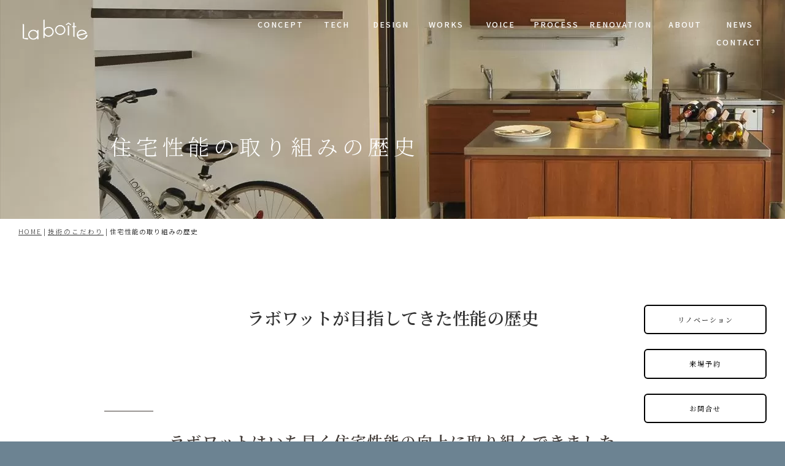

--- FILE ---
content_type: text/html; charset=UTF-8
request_url: http://laboite.tv/tech/history.html
body_size: 10901
content:
<!DOCTYPE html>
<html lang="ja-JP">
 <head> 
  <meta charset="UTF-8"> 
  <meta http-equiv="content-type" content="text/html; charset=UTF-8"> 
  <meta name="robots" content="index"> 
  <meta name="viewport" content="width=device-width, initial-scale=1"> 
  <meta name="description" content=""> 
  <meta property="og:title" content="住宅性能の取り組みの歴史│湘南の注文住宅の工務店　自然素材の木の家ラボワット"> 
  <meta property="og:type" content="website"> 
  <meta property="og:image" content="https://www.laboite.tv/bdflashinfo/thumbnail-large.png"> 
  <meta property="og:url" content="https://www.laboite.tv/tech/history.html"> 
  <meta property="og:site_name" content="湘南の注文住宅の工務店　自然素材の木の家ラボワット"> 
  <meta property="og:description" content=""> 
  <meta name="twitter:card" content="summary_large_image"> 
  <meta name="twitter:image" content="https://www.laboite.tv/bdflashinfo/thumbnail-large.png"> 
  <meta name="note:card" content="summary_large_image"> 
  <link rel="canonical" href="https://www.laboite.tv/tech/history.html"> 
  <title>住宅性能の取り組みの歴史│湘南の注文住宅の工務店　自然素材の木の家ラボワット</title> 
  <link rel="stylesheet" type="text/css" href="../_module/styles/bind.css?v=17.0.6" id="bind-css"> 
  <link rel="stylesheet" type="text/css" href="../_dress/b12003/base.css?1767744920100"> 
  <link rel="stylesheet" type="text/css" href="../_dress/2c9352ec69f7497390a27c2d841b9698/base.css?1767744920100"> 
  <link rel="stylesheet" type="text/css" href="../_dress/563467a1ab824a58bfa749e3bdc8f930/base.css?1767744920100"> 
  <link rel="stylesheet" type="text/css" href="../_dress/white/base.css?1767744920100"> 
  <link rel="stylesheet" type="text/css" href="https://fonts.googleapis.com/css?family=Noto+Sans+JP:100,200,300,regular,500,600,700,800,900&amp;display=swap"> 
  <link rel="stylesheet" type="text/css" href="https://fonts.googleapis.com/css?family=Roboto+Condensed:100,200,300,regular,500,600,700,800,900,100italic,200italic,300italic,italic,500italic,600italic,700italic,800italic,900italic&amp;display=swap"> 
  <link rel="stylesheet" type="text/css" href="https://fonts.googleapis.com/css?family=Manrope:200,300,regular,500,600,700,800&amp;display=swap"> 
  <link rel="stylesheet" type="text/css" href="https://fonts.googleapis.com/css?family=Noto+Serif+JP:400&amp;display=swap"> 
  <link rel="stylesheet" type="text/css" href="https://fonts.googleapis.com/css?family=Noto+Serif+JP:600&amp;display=swap"> 
  <link rel="stylesheet" type="text/css" href="https://fonts.googleapis.com/css?family=Noto Sans JP:500&amp;display=swap"> 
  <link rel="stylesheet" type="text/css" href="https://fonts.googleapis.com/css?family=Open+Sans:300,regular,500,600,700,800,300italic,italic,500italic,600italic,700italic,800italic&amp;display=swap"> 
  <link rel="stylesheet" type="text/css" href="https://fonts.googleapis.com/css?family=Noto+Sans+JP:200&amp;display=swap"> 
  <link rel="stylesheet" type="text/css" href="history.css?1767744920133c0100" id="page-css">    
  <link rel="stylesheet" type="text/css" href="https://fonts.googleapis.com/css?family=Noto+Serif+JP:300&amp;display=swap"> 
  <link rel="stylesheet" type="text/css" href="https://fonts.googleapis.com/css?family=WindSong:regular,500&amp;display=swap"> 
  <link rel="stylesheet" type="text/css" href="https://fonts.googleapis.com/css?family=Petit+Formal+Script:regular&amp;display=swap"> 
  <link rel="stylesheet" type="text/css" href="https://fonts.googleapis.com/css?family=Cormorant+Garamond:300,300italic,regular,italic,500,500italic,600,600italic,700,700italic&amp;display=swap"> 
  <link rel="stylesheet" type="text/css" href="../_webfonts.css?1767744920167" id="webfont-css"> 
  <link rel="stylesheet" type="text/css" href="../_csslinkbtn/btn-import.css?1767744868316" id="linkbtn-css"> 
  <!-- Google Tag Manager --> 
  <script>(function(w,d,s,l,i){w[l]=w[l]||[];w[l].push({'gtm.start':
new Date().getTime(),event:'gtm.js'});var f=d.getElementsByTagName(s)[0],
j=d.createElement(s),dl=l!='dataLayer'?'&l='+l:'';j.async=true;j.src=
'https://www.googletagmanager.com/gtm.js?id='+i+dl;f.parentNode.insertBefore(j,f);
})(window,document,'script','dataLayer','GTM-MGHTR6GM');</script> 
  <!-- End Google Tag Manager --> 
 </head> 
 <body id="l-1" class="l-1 -dress_b12003 bd-webp" data-type="responsive" data-ga-traking="true" data-page-animation="none"> 
  <!-- Google Tag Manager (noscript) --> 
  <noscript>
   <iframe src="https://www.googletagmanager.com/ns.html?id=GTM-MGHTR6GM" height="0" width="0" style="display:none;visibility:hidden"></iframe>
  </noscript> 
  <!-- End Google Tag Manager (noscript) --> 
  <div id="page" class="bg-window "> 
   <div class="bg-document"> 
    <noscript> 
     <div id="js-off"> 
      <img src="../_module/images/noscript.gif" alt="Enable JavaScript in your browser. このウェブサイトはJavaScriptをオンにしてご覧下さい。"> 
     </div> 
    </noscript> 
    <div id="a-header" data-float="false" class="a-header   cssskin-_area_header"> 
     <header> 
      <div class="site_frame"> 
       <section> 
        <div id="bk85005314" class="b-both_diff -right_large -sp-single_column c-space_normal c-sp-space_normal is-pc-hide bd-webp -dress_white cssskin-_block_header" data-bk-id="bk85005314" data-shared="true" data-sharedname="スマホ技術"> 
         <div class=" g-column"> 
          <div class=" column -col4 -col_sub"> 
           <div class="c-lead"> 
            <div class="c-img   "> 
             <a href="../" data-pid="5459530"> 
              <picture> 
               <source type="image/webp" srcset="../_src/83740304/logo_gray.webp?v=1767744868316"> 
               <img src="../_src/83740304/logo_gray.png?v=1767744868316" width="480" height="187" alt="" id="imgsrc83740304_1" class=" c-no_adjust" loading="lazy"> 
              </picture></a> 
            </div> 
           </div> 
          </div> 
          <div class=" column -col8 -col_main"> 
           <nav> 
            <div id="js-globalNavigation" data-slide-type="rightSlide" data-btn-position="rightTop_fixed"> 
             <div class=" js-motion"> 
              <ul class="m-motion menu-parts -f"> 
               <li><a href="../" data-pid="5459530">TOP</a></li> 
               <li><a href="../tech/" data-pid="5459539">TECH</a> 
                <ul data-template="menuf"> 
                 <li><a href="../tech/" data-pid="5459539">技術のこだわり</a></li> 
                 <li><a href="../tech/sotodannetsu.html" data-pid="5459540">断熱性能</a></li> 
                 <li><a href="../tech/kozo.html" data-pid="5459541">耐震性能</a></li> 
                 <li><a href="../tech/se.html" data-pid="5459542">SE構法</a></li> 
                 <li><a href="../tech/syoene.html" data-pid="5459543">省エネ性能</a></li> 
                 <li><a href="../tech/ZEH.html" data-pid="5459544">ZEH</a></li> 
                 <li><a href="../tech/syoene.html" data-pid="5459543">長期優良住宅</a></li> 
                 <li class=" c-current"><a href="history.html" data-mypid="5459546">性能取り組みの歴史</a></li> 
                </ul></li> 
               <li><a href="../design/" data-pid="5459534">DESIGN</a></li> 
               <li><a href="../works/" data-pid="5459553">WORKS</a></li> 
               <li><a href="../process/process.html" data-pid="5459549">PROCESS</a></li> 
               <li><span class=" c-unlink">RENOVATION</span></li> 
               <li><a href="../about/about.html" data-pid="5459547">ABOUT</a></li> 
               <li><a href="../event/news.html" data-pid="5459564">NEWS</a></li> 
               <li><a href="../contact/" data-pid="5459566">CONTACT</a></li> 
              </ul> 
             </div> 
            </div> 
            <div id="spNavigationTrigger" class=" c-sp_navigation_btn"></div> 
           </nav> 
          </div> 
         </div> 
        </div> 
        <div id="bk86978559" class="b-both_diff -right_large -sp-single_column c-space_normal c-sp-space_normal c-sp-padding_init is-sp-hide bd-webp -dress_white cssskin-_block_header" data-bk-id="bk86978559" data-shared="true" data-sharedname="グローバルメニュー０１"> 
         <div class=" g-column"> 
          <div class=" column -col3 -col_sub"> 
           <div class="c-lead"> 
            <div class="c-img   "> 
             <a href="../" data-pid="5459530"> 
              <picture> 
               <source type="image/webp" srcset="../_src/83740211/logo_gray.webp?v=1767744868316"> 
               <img src="../_src/83740211/logo_gray.png?v=1767744868316" width="480" height="187" alt="" id="imgsrc83740211_1" class=" c-no_adjust" loading="lazy"> 
              </picture></a> 
            </div> 
           </div> 
          </div> 
          <div class=" column -col9 -col_main"> 
           <nav> 
            <div class=" -menu_right"> 
             <ul class="c-menu -menu_a menu-parts"> 
              <li><a href="../concept/concept.html" data-pid="5459533" class="navi1">CONCEPT</a></li> 
              <li><a href="../tech/" data-pid="5459539" class="navi1">TECH</a></li> 
              <li><a href="../design/" data-pid="5459534" class="navi1">DESIGN</a></li> 
              <li><a href="../works/" data-pid="5459553" class="navi1">WORKS</a></li> 
              <li><a href="../voice/001.html" data-pid="5648570" class="navi1">VOICE</a></li> 
              <li><a href="../process/process.html" data-pid="5459549" class="navi1">PROCESS</a></li> 
              <li><a href="../renovation/re1.html" data-pid="5603476" class="navi1">RENOVATION</a></li> 
              <li><a href="../about/about.html" data-pid="5459547" class="navi1">ABOUT</a></li> 
              <li><a href="../event/news.html" data-pid="5459564" class="navi1">NEWS</a></li> 
              <li><a href="../contact/" data-pid="5459566" class="navi1">CONTACT</a></li> 
             </ul> 
            </div> 
           </nav> 
          </div> 
         </div> 
        </div> 
       </section> 
      </div> 
     </header> 
    </div> 
    <div id="a-ghost_header" data-effect="fade" data-float="true" class="a-ghost_header js-ghost_mode  cssskin-_block_ghost_header"> 
     <header> 
      <div class="site_frame"> 
       <section> 
        <div id="bk85005322" class="b-both_diff -right_large -sp-single_column c-space_normal c-sp-space_normal c-sp-padding_normal is-sp-hide bd-webp -dress_b12003 cssskin-_block_ghost_header" data-bk-id="bk85005322" data-shared="true" data-sharedname="_ゴーストヘッダ"> 
         <div class=" g-column"> 
          <div class=" column -col2 -col_sub"> 
           <div class="c-lead"> 
            <div class="c-img   "> 
             <a href="../" data-pid="5459530"> 
              <picture> 
               <source type="image/webp" srcset="../_src/83412115/logo_gray.webp?v=1767744868316"> 
               <img src="../_src/83412115/logo_gray.png?v=1767744868316" width="480" height="187" alt="" id="imgsrc83412115_1" class=" c-no_adjust" loading="lazy"> 
              </picture></a> 
            </div> 
           </div> 
          </div> 
          <div class=" column -col10 -col_main"> 
           <nav> 
            <div class=" js-motion"> 
             <ul class="m-motion menu-parts -f"> 
              <li><a href="../concept/concept.html" data-pid="5459533" class="navi1">CONCEPT</a></li> 
              <li><a href="../tech/" data-pid="5459539" class="navi2">TECH</a> 
               <ul> 
                <li><a href="../tech/sotodannetsu.html" data-pid="5459540" class="navi1">断熱性能</a></li> 
                <li><a href="../tech/kozo.html" data-pid="5459541" class="navi1">耐震性能</a></li> 
                <li><a href="../tech/se.html" data-pid="5459542" class="navi1">SE構法</a></li> 
                <li><a href="../tech/syoene.html" data-pid="5459543" class="navi1">省エネ性能</a></li> 
                <li><a href="../tech/ZEH.html" data-pid="5459544" class="navi1">ZEH</a></li> 
                <li><a href="../tech/yuryo.html" data-pid="5459545" class="navi1">長期優良住宅</a></li> 
               </ul></li> 
              <li><a href="../design/" data-pid="5459534" class="navi2">DESIGN</a> 
               <ul> 
                <li><a href="../design/smple.html" data-pid="5459535" class="navi1">外観フォルム</a></li> 
                <li><a href="../design/sozai.html" data-pid="5459536" class="navi1">自然素材</a></li> 
                <li><a href="../design/orijiginal.html" data-pid="5459537" class="navi1">オーダーメイド</a></li> 
                <li><a href="../design/life.html" data-pid="5459538" class="navi1">暮らし</a></li> 
               </ul></li> 
              <li><a href="../works/" data-pid="5459553" class="navi2">WORKS</a> 
               <ul> 
                <li><a href="../works/" data-pid="5459553" class="navi1">作品事例</a></li> 
                <li><a href="../works/40.html" data-pid="5820030" class="navi1">最新事例</a></li> 
               </ul></li> 
              <li><a href="../voice/001.html" data-pid="5648570" class="navi2">VOICE</a> 
               <ul> 
                <li><a href="../voice/001.html" data-pid="5648570" class="navi1">藤沢市F様</a></li> 
               </ul></li> 
              <li><a href="../process/process.html" data-pid="5459549" class="navi2">PROCESS</a> 
               <ul> 
                <li><a href="../process/process.html" data-pid="5459549" class="navi1">家づくりの流れ</a></li> 
                <li><a href="../process/model.html" data-pid="5459550" class="navi1">江の島モデルハウス</a></li> 
                <li><a href="../process/faq.html" data-pid="5459551" class="navi1">よくある質問</a></li> 
                <li><a href="../process/online.html" data-pid="5459552" class="navi1">オンライン相談</a></li> 
               </ul></li> 
              <li><a href="../renovation/re1.html" data-pid="5603476" class="navi2">RENOVATION</a> 
               <ul> 
                <li><a href="../renovation/re1.html" data-pid="5603476" class="navi1">リノベーション</a></li> 
                <li><a href="../renovation/002.html" data-pid="5603478" class="navi1">施工事例</a></li> 
               </ul></li> 
              <li><a href="../about/about.html" data-pid="5459547" class="navi2">ABOUT</a> 
               <ul> 
                <li><a href="../about/about.html" data-pid="5459547" class="navi1">会社概要</a></li> 
                <li><span class=" c-unlink">スタッフ募集</span></li> 
                <li><a href="../about/after.html" data-pid="5459548" class="navi1">アフターメンテナンス</a></li> 
               </ul></li> 
              <li><a href="../event/news.html" data-pid="5459564" class="navi2">NEWS</a> 
               <ul> 
                <li><a href="../event/news.html" data-pid="5459564" class="navi1">イベント＆ニュース</a></li> 
                <li><a href="../staffblog/" data-pid="5459568" class="navi1">ブログ</a></li> 
               </ul></li> 
              <li><a href="../contact/" data-pid="5459566" class="navi2">CONTACT</a> 
               <ul> 
                <li><a href="../contact/" data-pid="5459566" class="navi1">お問合せ</a></li> 
                <li><a href="../process/model.html" data-pid="5459550" class="navi1">個別相談</a></li> 
               </ul></li> 
             </ul> 
            </div> 
           </nav> 
          </div> 
         </div> 
        </div> 
       </section> 
      </div> 
     </header> 
    </div> 
    <div id="a-billboard" class="a-billboard    cssskin-_area_billboard"> 
     <div class="site_frame"> 
      <section> 
       <div id="bk85005315" class="b-plain c-space_normal c-sp-space_normal c-sp-padding_normal bd-webp -dress_2c9352ec69f7497390a27c2d841b9698 cssskin-_block_billboard init-block_animation" data-bk-id="bk85005315" data-animated="fadeInUp"> 
        <div class=" column -column1"> 
         <h1 class=" c-page_title">住宅性能の取り組みの歴史</h1> 
        </div> 
       </div> 
      </section> 
     </div> 
    </div> 
    <main> 
     <div id="a-site_contents" class="a-site_contents  noskin"> 
      <article> 
       <div class="site_frame"> 
        <div class="g-column"> 
         <div id="a-main" class="a-main column -col12 "> 
          <section> 
           <div id="bk85005316" class="b-plain c-space_normal c-sp-space_normal c-sp-padding_normal bd-webp -dress_white cssskin-_block_main" data-bk-id="bk85005316"> 
            <div class=" column -column1"> 
             <p class=" c-body"></p> 
             <div class="c-breadcrumb"> 
              <a href="../" data-pid="5459530">HOME</a> | 
              <a href="./" data-pid="5459539">技術のこだわり</a> | 
              <em>住宅性能の取り組みの歴史</em> 
             </div> 
             <p></p> 
            </div> 
           </div> 
           <div id="bk85005317" class="b-plain c-space_normal c-sp-space_normal bd-webp -dress_white cssskin-_block_main" data-bk-id="bk85005317"> 
            <div class=" column -column1"> 
             <h2 class=" c-title c-center">ラボワットが目指してきた性能の歴史</h2> 
            </div> 
           </div> 
           <div id="bk85005331" class="b-plain c-space_normal c-sp-space_normal c-padding_normal c-sp-padding_normal cssskin-_block_main" data-bk-id="bk85005331"> 
            <div class=" column -column1"> 
             <h3 class=" c-large_headline c-center">ラボワットはいち早く住宅性能の向上に取り組んできました</h3> 
             <p class=" c-body">&nbsp;<br>住宅業界の性能については、近年の法律や制度の改正などに伴い住宅業界全体の平均も少しずつ向上してきましたが、それもまだまだ建築会社によって差があるのも事実です。<br>特に断熱や省エネ性能については、建築基準法においていまだに義務項目ではないということで、建築会社の姿勢によってその取り組みも大きく異なります。<br>&nbsp;<br>そんな中、ラボワットでは約20年前からこの住宅性能、特に断熱や省エネについて積極的にいち早く取り組んできました。<br><span class=" d-bold">「外断熱工法」</span>による高気密高断熱住宅を自社でも品質高く設計施工を可能とするために、2003年には住宅技術ＦＣに加盟し、そのノウハウを取得・蓄積してきました。サッシについても当初からシャノン製の<span class=" d-bold">樹脂サッシ</span>を導入し、その後2009年にYKKAPから樹脂サッシ<span class=" d-bold">「APW330」</span>が発売されると、いち早く標準採用して現在に至ります。<br>それにより、高いレベルの断熱・気密性能を実現することを可能としました。性能の数値についても、当初の基準であったQ値を2.0以下の数値から始まり、その後基準がUA値となってからも、0.5前後の高い性能値を実現していました。その外断熱工法をベースに、更に付加断熱を実施することで、<span class=" d-bold">北海道でもHEAT20G２（UA値0.34）</span>をクリアする性能を可能としています。<br>&nbsp;<br><span class=" d-bold">「気密性能」</span>についても、2003年から、一般の工務店では行っていなかった「気密測定」についても全棟測定を行い、当初からC値0.5以下を達成しています。その後の施工品質向上やサッシ等に進化もあって、現在では<span class=" d-bold">全棟C値0.3以下</span>を達成しています。<br>&nbsp;<br>耐震性能においても、木造ラーメン構造である<span class=" d-bold">「SE構法」</span>を早い段階で取り入れました。加えて、在来木造工法における住宅性能表示の耐震等級３も取得する体制も早い段階で整備し、標準仕様で<span class=" d-bold">「耐震等級３」</span>を実現しています。<br>更に、<span class=" d-bold">制振装置である「ミューダム」</span>を使っての「繰り返し地震」の対策もご用意しています。<br>&nbsp;<br>これらの技術を確立することで<span class=" d-bold">「長期優良住宅」</span>の対応も問題なくスムーズに取り組むことができ、標準で長期優良住宅が取得できる仕様となっております。<br>&nbsp;<br>2021年度には温熱性能の説明義務化がはじまりました。2025年には建築の義務化となる予定です。<br>そして、2022年度には、いよいよ温熱等級が7段階まで引き上げられます。ラボワットも<span class=" d-bold">最高等級７（UA値0.26）</span>を実現できる技術を今後も開発していきます。<br>&nbsp;<br>カーボンニュートラルに伴い、住宅の基本性能が問われるこれからの日本の家づくりにおいて、ラボワットは長年の取り組みのノウハウを最大限に生かして、一年を通して快適で省エネ、そして大地震にも安心の住宅をこれからも更に提供していきたいと考えています。<br>&nbsp;</p> 
             <h3 class=" c-large_headline c-center">ラボワットの建築技術・住宅性能の取り組みの歴史年表</h3> 
            </div> 
           </div> 
           <div id="bk85005332" class="b-plain c-space_normal c-sp-space_normal c-sp-padding_normal bd-webp -dress_white cssskin-_block_main" data-bk-id="bk85005332"> 
            <div class=" column -column1"> 
             <table class="c-list_news"> 
              <tbody> 
               <tr> 
                <th>1997年</th> 
                <td> <p>前身の（株）建空間設立</p></td> 
               </tr> 
               <tr> 
                <th>1999年</th> 
                <td> <p>次世代省エネ基準によりQ値の採用</p></td> 
               </tr> 
               <tr> 
                <th>2000年</th> 
                <td> <p>「品質確保促進法」が施行される</p></td> 
               </tr> 
               <tr> 
                <th>2002年</th> 
                <td> <p>注文住宅に特化した取り組みを開始</p></td> 
               </tr> 
               <tr> 
                <th>2003年</th> 
                <td> <p>SE構法登録施工店加盟</p></td> 
               </tr> 
               <tr> 
                <th>2003年</th> 
                <td> <p>外断熱工法のFCである「イザットハウス」に加盟</p><p>日本の気候に適した工法として外断熱工法を全面採用</p><p>全棟気密測定を開始　C値0.5以下を達成</p><p>樹脂サッシ「シャノン」を標準採用</p></td> 
               </tr> 
               <tr> 
                <th>2007年</th> 
                <td> <p>江の島ギャラリーを外断熱工法で建設</p></td> 
               </tr> 
               <tr> 
                <th>2009年</th> 
                <td> <p>「イザットハウス」を卒業</p><p>これまでに取得した技術に加えて湘南エリアに最適な住宅を自社で開発</p><p>YKKAP製の樹脂サッシ「APW330」を標準仕様として追加採用</p></td> 
               </tr> 
               <tr> 
                <th>2009年</th> 
                <td> <p>長期優良住宅の取り組み開始</p></td> 
               </tr> 
               <tr> 
                <th>2011年</th> 
                <td> <p>住宅高効率エネルギーシステム導入促進事業応募（ゼロエネ住宅） I様邸　Q値2.1</p></td> 
               </tr> 
               <tr> 
                <th>2013年</th> 
                <td> <p>住宅のゼロ・エネルギー化推進事業応募　　I様邸　Q値1.7</p><p>ネット・ゼロ・エネルギー・ハウス支援事業応募　　N様邸　Q値1.6</p><p>住宅のゼロ・エネルギー化推進事業応募　　S様邸　Q値1.95</p></td> 
               </tr> 
               <tr> 
                <th>2014年</th> 
                <td> <p>ネット・ゼロ・エネルギー・ハウス支援事業応募　　T様邸　Q値1.65</p><p>住宅のゼロ・エネルギー化推進事業応募　　I様邸　UA値0.43</p></td> 
               </tr> 
               <tr> 
                <th>2015年</th> 
                <td> <p>住宅グリーン化事業ゼロ・エネルギー住宅応募　　N様邸　UA値0.44</p></td> 
               </tr> 
               <tr> 
                <th>2016年</th> 
                <td> <p>ZEHビルダー登録</p></td> 
               </tr> 
               <tr> 
                <th>2018年</th> 
                <td> <p>ダブル断熱の採用</p><p>UA値0.34（北海道基準）を達成</p><p>気密測定　C値0.3以下全棟達成</p></td> 
               </tr> 
               <tr> 
                <th>2018年</th> 
                <td> <p>制震装置ミューダム採用　耐震等級３＋制震</p></td> 
               </tr> 
               <tr> 
                <th>2020年</th> 
                <td> <p>（株）エムジーエス設立</p></td> 
               </tr> 
               <tr> 
                <th>2021年</th> 
                <td> <p>「住宅の省エネ性能説明義務化」スタート</p></td> 
               </tr> 
               <tr> 
                <th>2022年</th> 
                <td> <p>温熱性能等級７の設立に伴い最高等級（UA値0.26）への技術開発</p></td> 
               </tr> 
               <tr> 
                <th>2024年</th> 
                <td> <p>エムジーエスとしてZEHビルダー再登録</p></td> 
               </tr> 
              </tbody> 
             </table> 
            </div> 
           </div> 
           <div id="bk85005683" class="b-plain c-space_normal c-sp-space_normal c-sp-padding_normal cssskin-_block_main" data-bk-id="bk85005683" data-shared="true" data-sharedname="tech-1"> 
            <div class=" column -column1"> 
             <h3 class=" c-large_headline c-center">ラボワットの性能と技術のこだわり</h3> 
            </div> 
           </div> 
           <div id="bk85005690" class="b-plain c-space_normal c-sp-space_normal c-padding_normal c-sp-padding_normal is-sp-hide cssskin-_block_main" data-bk-id="bk85005690" data-shared="true" data-sharedname="tech-2"> 
            <div class=" g-column -col3 -sp-col2"> 
             <div class=" column -column1"> 
              <div class=" c-body c-center"> 
               <div class="c-img   "> 
                <a href="../tech/sotodannetsu.html" data-pid="5459540"> 
                 <picture> 
                  <source type="image/webp" srcset="../_src/85114535/sign.webp?v=1767744868316"> 
                  <img src="../_src/85114535/sign.png?v=1767744868316" width="825" height="300" alt="" id="imgsrc85114535_1" loading="lazy"> 
                 </picture></a> 
               </div> 
              </div> 
              <h4 class=" c-small_headline c-center">断熱性能</h4> 
             </div> 
             <div class=" column -column2"> 
              <div class=" c-body c-center"> 
               <div class="c-img   "> 
                <a href="../tech/kozo.html" data-pid="5459541"> 
                 <picture> 
                  <source type="image/webp" srcset="../_src/85114536/sign.webp?v=1767744868316"> 
                  <img src="../_src/85114536/sign.png?v=1767744868316" width="825" height="300" alt="" id="imgsrc85114536_1" loading="lazy"> 
                 </picture></a> 
               </div> 
              </div> 
              <h4 class=" c-small_headline c-center">耐震性能</h4> 
             </div> 
             <div class=" column -column3 -column-lasts"> 
              <div class=" c-body c-center"> 
               <div class="c-img   "> 
                <a href="../tech/syoene.html" data-pid="5459543"> 
                 <picture> 
                  <source type="image/webp" srcset="../_src/85114537/sign.webp?v=1767744868316"> 
                  <img src="../_src/85114537/sign.png?v=1767744868316" width="825" height="300" alt="" id="imgsrc85114537_1" loading="lazy"> 
                 </picture></a> 
               </div> 
              </div> 
              <h4 class=" c-small_headline c-center">省エネ性能</h4> 
             </div> 
             <div class=" column -column1"> 
              <div class=" c-body c-center"> 
               <div class="c-img   "> 
                <a href="../tech/ZEH.html" data-pid="5459544"> 
                 <picture> 
                  <source type="image/webp" srcset="../_src/85114538/sign.webp?v=1767744868316"> 
                  <img src="../_src/85114538/sign.png?v=1767744868316" width="825" height="300" alt="" id="imgsrc85114538_1" loading="lazy"> 
                 </picture></a> 
               </div> 
              </div> 
              <h4 class=" c-small_headline c-center">ZEH</h4> 
             </div> 
             <div class=" column -column2"> 
              <div class=" c-body c-center"> 
               <div class="c-img   "> 
                <a href="../tech/yuryo.html" data-pid="5459545"> 
                 <picture> 
                  <source type="image/webp" srcset="../_src/85114539/sign.webp?v=1767744868316"> 
                  <img src="../_src/85114539/sign.png?v=1767744868316" width="825" height="300" alt="" id="imgsrc85114539_1" loading="lazy"> 
                 </picture></a> 
               </div> 
              </div> 
              <h4 class=" c-small_headline c-center">長期優良住宅</h4> 
             </div> 
             <div class=" column -column3 -column-lasts"> 
              <div class=" c-body c-center"> 
               <div class="c-img   "> 
                <a href="history.html" data-mypid="5459546"> 
                 <picture> 
                  <source type="image/webp" srcset="../_src/85114540/sign.webp?v=1767744868316"> 
                  <img src="../_src/85114540/sign.png?v=1767744868316" width="825" height="300" alt="" id="imgsrc85114540_1" loading="lazy"> 
                 </picture></a> 
               </div> 
              </div> 
              <h4 class=" c-small_headline c-center">性能の取り組みの歴史</h4> 
             </div> 
            </div> 
           </div> 
           <div id="bk87036595" class="b-plain c-space_normal c-sp-space_normal c-padding_normal c-sp-padding_normal is-pc-hide cssskin-_block_main" data-bk-id="bk87036595" data-shared="true" data-sharedname="tech-3"> 
            <div class=" g-column -col3 -sp-col2"> 
             <div class=" column -column1"> 
              <div class=" c-body c-center"> 
               <div class="c-img   "> 
                <a href="../tech/sotodannetsu.html" data-pid="5459540"> 
                 <picture> 
                  <source type="image/webp" srcset="../_src/83413076/sign.webp?v=1767744868316"> 
                  <img src="../_src/83413076/sign.png?v=1767744868316" width="300" height="300" alt="" id="imgsrc83413076_1" loading="lazy"> 
                 </picture></a> 
               </div> 
              </div> 
              <h4 class=" c-small_headline c-center">断熱性能</h4> 
             </div> 
             <div class=" column -column2"> 
              <div class=" c-body c-center"> 
               <div class="c-img   "> 
                <a href="../tech/kozo.html" data-pid="5459541"> 
                 <picture> 
                  <source type="image/webp" srcset="../_src/83413077/sign.webp?v=1767744868316"> 
                  <img src="../_src/83413077/sign.png?v=1767744868316" width="300" height="300" alt="" id="imgsrc83413077_1" loading="lazy"> 
                 </picture></a> 
               </div> 
              </div> 
              <h4 class=" c-small_headline c-center">耐震性能</h4> 
             </div> 
             <div class=" column -column3 -column-lasts"> 
              <div class=" c-body c-center"> 
               <div class="c-img   "> 
                <a href="../tech/syoene.html" data-pid="5459543"> 
                 <picture> 
                  <source type="image/webp" srcset="../_src/83413078/sign.webp?v=1767744868316"> 
                  <img src="../_src/83413078/sign.png?v=1767744868316" width="300" height="300" alt="" id="imgsrc83413078_1" loading="lazy"> 
                 </picture></a> 
               </div> 
              </div> 
              <h4 class=" c-small_headline c-center">省エネ性能</h4> 
             </div> 
             <div class=" column -column1"> 
              <div class=" c-body c-center"> 
               <div class="c-img   "> 
                <a href="../tech/ZEH.html" data-pid="5459544"> 
                 <picture> 
                  <source type="image/webp" srcset="../_src/83413079/sign.webp?v=1767744868316"> 
                  <img src="../_src/83413079/sign.png?v=1767744868316" width="300" height="300" alt="" id="imgsrc83413079_1" loading="lazy"> 
                 </picture></a> 
               </div> 
              </div> 
              <h4 class=" c-small_headline c-center">ZEH</h4> 
             </div> 
             <div class=" column -column2"> 
              <div class=" c-body c-center"> 
               <div class="c-img   "> 
                <a href="../tech/yuryo.html" data-pid="5459545"> 
                 <picture> 
                  <source type="image/webp" srcset="../_src/83413080/sign.webp?v=1767744868316"> 
                  <img src="../_src/83413080/sign.png?v=1767744868316" width="300" height="300" alt="" id="imgsrc83413080_1" loading="lazy"> 
                 </picture></a> 
               </div> 
              </div> 
              <h4 class=" c-small_headline c-center">長期優良住宅</h4> 
             </div> 
             <div class=" column -column3 -column-lasts"> 
              <div class=" c-body c-center"> 
               <div class="c-img   "> 
                <a href="history.html" data-mypid="5459546"> 
                 <picture> 
                  <source type="image/webp" srcset="../_src/83413081/sign.webp?v=1767744868316"> 
                  <img src="../_src/83413081/sign.png?v=1767744868316" width="300" height="300" alt="" id="imgsrc83413081_1" loading="lazy"> 
                 </picture></a> 
               </div> 
              </div> 
              <h4 class=" c-small_headline c-center">性能の取り組みの歴史</h4> 
             </div> 
            </div> 
           </div> 
          </section> 
         </div> 
        </div> 
       </div> 
      </article> 
     </div> 
    </main> 
    <div id="a-footer" data-float="false" class="a-footer   cssskin-_area_footer"> 
     <footer> 
      <div class="site_frame"> 
       <div id="bk86978107" class="b-plain cssskin-fotter2" data-bk-id="bk86978107" data-shared="true" data-sharedname="フッター１"> 
        <div class=" column -column1"> 
        </div> 
       </div> 
       <div id="bk86581827" class="b-plain c-space_normal c-sp-space_normal c-sp-padding_normal bd-webp -dress_b12003 cssskin-_block_footer" data-bk-id="bk86581827" data-shared="true" data-sharedname="江の島バナー２"> 
        <div class=" column -column1"> 
         <h3 class=" c-large_headline c-center">ラボワット江の島モデルハウス</h3> 
        </div> 
       </div> 
       <div id="bk86581740" class="b-both_diff -right_large -sp-single_column c-space_normal c-sp-space_normal c-padding_normal c-sp-padding_normal cssskin-_block_footer" data-bk-id="bk86581740" data-shared="true" data-sharedname="江の島バナー１"> 
        <div class=" g-column"> 
         <div class=" column -col4 -col_sub"> 
          <div class=" c-body"> 
           <div class="c-img   "> 
            <picture> 
             <source type="image/webp" srcset="../_src/84716565/sign.webp?v=1767744868316"> 
             <img src="../_src/84716565/sign.png?v=1767744868316" width="600" height="400" alt="" id="imgsrc84716565_1" loading="lazy"> 
            </picture> 
           </div> 
          </div> 
         </div> 
         <div class=" column -col8 -col_main"> 
          <h4 class=" c-small_headline">家づくりの相談ができる場所：お気軽にご来社ください。</h4> 
          <p class=" c-body">江ノ島駅徒歩5分の場所に「ラボワット江の島モデルハウス」があります。<br>ラボワットの家のコンセプトを体感できる場所であり、家づくりの相談できる場所としても皆様にご活用いただいております。<br>自然素材の囲まれ、優しく心地よく空間で家づくりをご相談ください。<br>&nbsp;</p> 
          <div class=" c-body c-right"> 
           <a href="../process/model.html" data-pid="5459550" class="btn-attention">ラボワット江の島モデルハウスの詳細はこちら</a> 
          </div> 
         </div> 
        </div> 
       </div> 
       <div id="bk86978163" class="b-plain bd-webp -dress_white cssskin-fotter2" data-bk-id="bk86978163" data-shared="true" data-sharedname="フッター２"> 
        <div class=" column -column1"> 
        </div> 
       </div> 
       <div id="bk86370174" class="b-plain c-space_normal c-sp-space_normal c-padding_normal c-sp-padding_normal is-sp-hide cssskin-_block_footer" data-bk-id="bk86370174" data-shared="true" data-sharedname="リンクバナー"> 
        <div class=" g-column -col5 -sp-col1"> 
         <div class=" column -column1"> 
          <div class=" c-body c-center">
            &nbsp; 
          </div> 
         </div> 
         <div class=" column -column2"></div> 
         <div class=" column -column3"></div> 
         <div class=" column -column4"> 
          <div class=" c-body c-center"> 
           <div class="c-img   "> 
            <a href="https://www.pinterest.com/Laboite_re_build_inc" target="_blank" rel="noopener noreferrer"> 
             <picture> 
              <source type="image/webp" srcset="../_src/92251688/img20210907111341896282.webp?v=1767744868316"> 
              <img src="../_src/92251688/img20210907111341896282.png?v=1767744868316" width="800" height="338" alt="" id="imgsrc92251688_1" class=" c-no_adjust" loading="lazy"> 
             </picture></a> 
           </div> 
          </div> 
         </div> 
         <div class=" column -column5 -column-lasts"> 
          <div class=" c-body c-center"> 
           <div class="c-img   "> 
            <a href="https://www.instagram.com/laboite_re_build_inc/" target="_blank" rel="noopener noreferrer"> 
             <picture> 
              <source type="image/webp" srcset="../_src/92251686/img20210907111341896282.webp?v=1767744868316"> 
              <img src="../_src/92251686/img20210907111341896282.png?v=1767744868316" width="800" height="338" alt="" id="imgsrc92251686_1" class=" c-no_adjust" loading="lazy"> 
             </picture></a> 
           </div> 
          </div> 
         </div> 
         <div class=" column -column1"></div> 
        </div> 
       </div> 
       <div id="bk95688613" class="b-plain c-space_normal c-sp-space_normal c-padding_normal c-sp-padding_normal is-pc-hide cssskin-_block_footer" data-bk-id="bk95688613" data-shared="true" data-sharedname="スマホリンクバナー"> 
        <div class=" g-column -col5 -sp-col2"> 
         <div class=" column -column1"> 
          <div class=" c-body c-center"> 
           <div class="c-img   "> 
            <a href="https://www.pinterest.com/Laboite_re_build_inc" target="_blank" rel="noopener noreferrer"> 
             <picture> 
              <source type="image/webp" srcset="../_src/84530407/img20210907111341896282.webp?v=1767744868316"> 
              <img src="../_src/84530407/img20210907111341896282.png?v=1767744868316" width="800" height="338" alt="" id="imgsrc84530407_1" class=" c-no_adjust" loading="lazy"> 
             </picture></a> 
           </div> 
          </div> 
         </div> 
         <div class=" column -column2"> 
          <div class=" c-body c-center"> 
           <div class="c-img   "> 
            <a href="https://www.instagram.com/laboite_re_build_inc/" target="_blank" rel="noopener noreferrer"> 
             <picture> 
              <source type="image/webp" srcset="../_src/84530409/img20210907111341896282.webp?v=1767744868316"> 
              <img src="../_src/84530409/img20210907111341896282.png?v=1767744868316" width="800" height="338" alt="" id="imgsrc84530409_1" class=" c-no_adjust" loading="lazy"> 
             </picture></a> 
           </div> 
          </div> 
         </div> 
         <div class=" column -column3"></div> 
        </div> 
       </div> 
       <div id="bk85005320" class="b-plain c-space_normal c-sp-space_normal bd-webp -dress_563467a1ab824a58bfa749e3bdc8f930 cssskin-_block_footer init-block_animation" data-bk-id="bk85005320" data-shared="true" data-sharedname="_フッタメニュー" data-animated="fadeIn"> 
        <div class=" g-column -col4 -sp-col1"> 
         <div class=" column -column1"> 
          <div class=" c-body"> 
           <div class="c-img   "> 
            <a href="../" data-pid="5459530"> 
             <picture> 
              <source type="image/webp" srcset="../_src/83412127/logo_gray.webp?v=1767744868316"> 
              <img src="../_src/83412127/logo_gray.png?v=1767744868316" width="480" height="187" alt="Laboite" id="imgsrc83412127_1" class=" c-no_adjust" loading="lazy"> 
             </picture></a> 
           </div> 
           <br>藤沢市片瀬海岸3-14-15　 
           <br>TEL 0466-29-2448 
           <br>営業時間　9：00-17：00 
          </div> 
          <div class="c-none">
            &nbsp; 
          </div> 
          <p class="c-enclosure">建築エリア：藤沢・茅ヶ崎・鎌倉・逗子・葉山・平塚・横浜　湘南エリア</p> 
         </div> 
         <div class=" column -column2"> 
          <table class="c-list_indent"> 
           <tbody> 
            <tr> 
             <th><a href="../" data-pid="5459530" class="hedder">TOP</a></th> 
            </tr> 
            <tr> 
             <th><a href="../concept/concept.html" data-pid="5459533" class="hedder">コンセプト</a></th> 
            </tr> 
            <tr> 
             <th><a href="../design/" data-pid="5459534" class="hedder">デザイン</a></th> 
             <td> <p><a href="../design/smple.html" data-pid="5459535" class="hedder">外観フォルム</a></p><p><a href="../design/sozai.html" data-pid="5459536" class="hedder">自然素材</a></p><p><a href="../design/orijiginal.html" data-pid="5459537" class="hedder">オーダーメイド</a></p><p><a href="../design/life.html" data-pid="5459538" class="hedder">暮らし</a></p></td> 
            </tr> 
            <tr> 
             <th><a href="../tech/" data-pid="5459539" class="hedder">技術のこだわり</a></th> 
             <td> <p><a href="../tech/sotodannetsu.html" data-pid="5459540" class="hedder">断熱性能</a></p><p><a href="../tech/kozo.html" data-pid="5459541" class="hedder">耐震性能</a></p><p><a href="../tech/se.html" data-pid="5459542" class="hedder">SE構法</a></p><p><a href="../tech/syoene.html" data-pid="5459543" class="hedder">省エネ性能</a></p><p><a href="../tech/ZEH.html" data-pid="5459544" class="hedder">ZEH</a></p><p><a href="../tech/yuryo.html" data-pid="5459545" class="hedder">長期優良住宅</a></p><p><a href="history.html" data-mypid="5459546" class="hedder">取り組みの歴史</a></p></td> 
            </tr> 
           </tbody> 
          </table> 
         </div> 
         <div class=" column -column3"> 
          <table class="c-list_indent"> 
           <tbody> 
            <tr> 
             <th><a href="../works/" data-pid="5459553" class="hedder">作品事例</a></th> 
             <td> <p><a href="../works/pg5366980.html" data-pid="5459554" class="hedder">ラップサイディングに大きなFIX窓が映える家</a></p><p><a href="../works/34.html" data-pid="5459555" class="hedder">味わいのある素材で心地よく暮らす家</a></p><p><a href="../works/33.html" data-pid="5459556" class="hedder">シンプルながらスパイスのある家</a></p><p><a href="../works/32.html" data-pid="5459557" class="hedder">和の趣、通り土間のある家</a></p><p><a href="../works/pg5366982.html" data-pid="5459558" class="hedder">スケルトンインフィルの大空間で遊ぶ家</a></p><p><a href="../works/pg5366984.html" data-pid="5459559" class="hedder">デザイナーによるデザイナーのための家</a></p></td> 
            </tr> 
            <tr> 
             <th><a href="../process/process.html" data-pid="5459549" class="hedder">家づくりの流れ</a></th> 
             <td> <p><a href="../process/faq.html" data-pid="5459551" class="hedder">よくある質問</a></p></td> 
            </tr> 
           </tbody> 
          </table> 
         </div> 
         <div class=" column -column4 -column-lasts"> 
          <table class="c-list_indent"> 
           <tbody> 
            <tr> 
             <th><a href="../about/about.html" data-pid="5459547" class="hedder">会社概要</a></th> 
            </tr> 
            <tr> 
             <th><a href="../about/after.html" data-pid="5459548" class="hedder">アフターメンテナンス</a></th> 
            </tr> 
            <tr> 
             <th><a href="../process/model.html" data-pid="5459550" class="hedder">江の島モデルハウス</a></th> 
            </tr> 
            <tr> 
             <th><a href="../event/news.html" data-pid="5459564" class="hedder">EVENT&amp;NEWS</a></th> 
            </tr> 
            <tr> 
             <th><a href="../contact/" data-pid="5459566" class="hedder">お問い合わせ</a></th> 
            </tr> 
            <tr> 
             <th><a href="../staffblog/" data-pid="5459568" class="hedder">ブログ</a></th> 
            </tr> 
            <tr> 
             <th><a href="../column/" data-pid="5573010" class="hedder">家づくりコラム</a></th> 
            </tr> 
           </tbody> 
          </table> 
         </div> 
        </div> 
       </div> 
       <div id="bk85005321" class="b-plain c-space_normal c-sp-space_normal cssskin-_block_footer" data-bk-id="bk85005321" data-shared="true" data-sharedname="_コピーライト"> 
        <div class=" column -column1"> 
         <div class="c-credit c-center"> 
          <span class=" c-center">Copyright La boite. All Rights Reserved.</span> 
         </div> 
        </div> 
       </div> 
      </div> 
     </footer> 
    </div> 
    <div id="w-top-left" class="w-base w-top w-left"> 
     <div id="bk85005323" class="b-plain" data-bk-id="bk85005323"> 
      <div class=" column -column1"> 
      </div> 
     </div> 
    </div> 
    <div id="w-top-right" class="w-base w-top w-right"> 
     <div id="bk85005324" class="b-plain" data-bk-id="bk85005324"> 
      <div class=" column -column1"> 
      </div> 
     </div> 
    </div> 
    <div id="w-middle-left" class="w-base w-middle w-left"> 
     <div id="bk85005325" class="b-plain" data-bk-id="bk85005325"> 
      <div class=" column -column1"> 
      </div> 
     </div> 
    </div> 
    <div id="w-middle-right" class="w-base w-middle w-right"> 
     <div id="bk85005326" class="b-plain" data-bk-id="bk85005326"> 
      <div class=" column -column1"> 
      </div> 
     </div> 
    </div> 
    <div id="w-bottom-left" class="w-base w-bottom w-left"> 
     <div id="bk86980921" class="b-plain c-space_normal c-sp-space_narrow c-padding_normal c-sp-padding_narrow is-pc-hide cssskin-contact3" data-bk-id="bk86980921" data-shared="true" data-sharedname="LINK5"> 
      <div class=" g-column -col1 -sp-col2"> 
       <div class=" column -column1 -column-lasts"> 
        <div class="c-none c-left"> 
         <a href="../process/model.html" data-pid="5459550" class="LINK3">来場予約</a> 
        </div> 
       </div> 
       <div class=" column -column1 -column-lasts"> 
        <div class="c-none c-right"> 
         <a href="../contact/" data-pid="5459566" class="LINK3">お問合せ</a> 
        </div> 
       </div> 
      </div> 
     </div> 
    </div> 
    <div id="w-bottom-right" class="w-base w-bottom w-right"> 
     <div id="bk91773355" class="b-plain c-space_normal c-sp-space_normal c-padding_normal c-sp-padding_narrow is-sp-hide cssskin-contact3" data-bk-id="bk91773355" data-shared="true" data-sharedname="LINK4"> 
      <div class=" g-column -col1 -sp-col2"> 
       <div class=" column -column1 -column-lasts"> 
        <div class=" c-body c-right"> 
         <a href="../renovation/re1.html" data-pid="5603476" class="LINK3">リノベーション</a> 
        </div> 
       </div> 
       <div class=" column -column1 -column-lasts"> 
        <div class=" c-body c-right"> 
         <a href="../process/model.html" data-pid="5459550" class="LINK3">来場予約</a> 
        </div> 
       </div> 
       <div class=" column -column1 -column-lasts"> 
        <div class=" c-body c-right"> 
         <a href="../contact/" data-pid="5459566" class="LINK3">お問合せ</a> 
        </div> 
       </div> 
      </div> 
     </div> 
    </div> 
   </div> 
  </div> 
  <script src="../_module/lib/lib.js?v=17.0.6" defer></script> 
  <script src="../_module/scripts/bind.js?v=17.0.6" id="script-js" defer></script> 
  <!--[if lt IE 9]><script src="../_module/lib/html5shiv.min.js?v=17.0.6"></script><![endif]--> 
  <!-- custom_tags_start --> 
  <script defer type="text/javascript">
</script> 
  <!-- custom_tags_end -->  
 </body>
</html>

--- FILE ---
content_type: text/css
request_url: http://laboite.tv/_dress/b12003/base.css?1767744920100
body_size: 7789
content:
@charset "utf-8";.-dress_b12003  {color:#ffffff;font-size:15px;font-family:"Noto Sans JP", sans-serif;background-color:#6c8392;line-height:2;letter-spacing:1px;font-weight:400;}.-dress_b12003 a {color:#1d3e5e;letter-spacing:2px;}.-dress_b12003 .b-tab .b-tab_navigation {background-color:rgba(0, 0, 0, 0);}.-dress_b12003.b-tab .b-tab_navigation {background-color:rgba(0, 0, 0, 0);}.-dress_b12003 .b-tab .b-tab_navigation li {margin:0px;padding:0px;}.-dress_b12003.b-tab .b-tab_navigation li {margin:0px;padding:0px;}.-dress_b12003 .b-tab .b-tab_navigation li a {color:#ffffff;background-color:#e1d4c2;padding:1em;font-size:1em;line-height:1.75;text-align:left;font-weight:500;}.-dress_b12003.b-tab .b-tab_navigation li a {color:#ffffff;background-color:#e1d4c2;padding:1em;font-size:1em;line-height:1.75;text-align:left;font-weight:500;}.-dress_b12003 .b-tab .b-tab_navigation .-active a {background-color:#ffffff;}.-dress_b12003.b-tab .b-tab_navigation .-active a {background-color:#ffffff;}.-dress_b12003 .b-tab .b-tab_navigation li a:hover {background-color:#ffffff;}.-dress_b12003.b-tab .b-tab_navigation li a:hover {background-color:#ffffff;}.-dress_b12003 .b-tab .b-tab_contents {padding:2em;background-color:rgba(225,212,194, 0.1);}.-dress_b12003.b-tab .b-tab_contents {padding:2em;background-color:rgba(225,212,194, 0.1);}.-dress_b12003 .b-tab.-slide .column {padding:2em;}.-dress_b12003.b-tab.-slide .column {padding:2em;}.-dress_b12003 .b-accordion .b-accordion_navigation {padding:0px;margin:0px;border-style:none;}.-dress_b12003.b-accordion .b-accordion_navigation {padding:0px;margin:0px;border-style:none;}.-dress_b12003 .b-accordion .b-accordion_navigation a {background-color:#e1d4c2;color:#ffffff;font-size:1em;line-height:1.75;padding:1em;font-weight:500;}.-dress_b12003.b-accordion .b-accordion_navigation a {background-color:#e1d4c2;color:#ffffff;font-size:1em;line-height:1.75;padding:1em;font-weight:500;}.-dress_b12003 .b-accordion .b-accordion_navigation.-active a {background-color:#ffffff;color:#ffffff;}.-dress_b12003.b-accordion .b-accordion_navigation.-active a {background-color:#ffffff;color:#ffffff;}.-dress_b12003 .b-accordion .b-accordion_navigation a:hover {background-color:#ffffff;}.-dress_b12003.b-accordion .b-accordion_navigation a:hover {background-color:#ffffff;}.-dress_b12003 .b-accordion .column {padding:2em;background-color:rgba(225,212,194, 0.1);}.-dress_b12003.b-accordion .column {padding:2em;background-color:rgba(225,212,194, 0.1);}.-dress_b12003 .c-page_title {font-size:47px;color:#ffffff;line-height:1.5;letter-spacing:7px;font-family:"Roboto Condensed", sans-serif;font-weight:bold;}.-dress_b12003 .c-page_title a {color:#ffffff;}.-dress_b12003 .c-title {color:#423b37;line-height:1.5;letter-spacing:0px;font-family:Manrope, "Noto Serif JP", sans-serif;font-size:28px;font-weight:700;}.-dress_b12003 .c-title a {color:#ffffff;}.-dress_b12003 .c-large_headline {font-size:25px;color:#423b37;line-height:1.5;padding-bottom:20px;letter-spacing:0.08em;font-family:"Noto Serif JP";font-weight:700;}.-dress_b12003 .c-large_headline a {color:#ffffff;}.-dress_b12003 .c-small_headline {color:#454545;line-height:1.75;padding-bottom:10px;padding-top:0px;font-family:"Noto Serif JP";margin-top:10px;font-size:18px;font-weight:600;}.-dress_b12003 .c-small_headline a {color:#423b37;font-size:14px;}.-dress_b12003 .c-lead {line-height:1.85;padding-bottom:20px;font-size:16px;color:#423b37;font-family:"Noto Sans JP";font-weight:400;}.-dress_b12003 .c-lead a {color:#ffffff;}.-dress_b12003 .c-blockquote {color:rgba(225,212,194, 0.7);font-style:oblique;}.-dress_b12003 .c-enclosure {border:solid 1px rgba(225,212,194, 0.5);padding:2em;margin:auto;}.-dress_b12003 .c-note {color:#423b37;font-size:0.85em;line-height:1.8;padding-top:11px;}.-dress_b12003 .c-credit {color:rgba(225,212,194, 0.7);font-size:0.85em;line-height:1.8;}.-dress_b12003 .c-hr {border-top:solid 1px rgba(225,212,194, 0.5);margin-top:2em;margin-bottom:2em;margin-right:auto;margin-left:auto;border-right-style:none;border-bottom-style:none;border-left-style:none;}.-dress_b12003 .c-img {margin:0px;padding:0px;vertical-align:middle;}.-dress_b12003 .c-img .c-img_comment {color:rgba(14, 14, 14, 0.7);font-size:0.85em;line-height:1.8;margin-top:20px;margin-bottom:30px;}.-dress_b12003 .c-img .js-photo_mouseover {font-size:1em;}.-dress_b12003 .c-list_indent {margin:auto;}.-dress_b12003 .c-list_indent th {border-bottom:solid 1px rgba(225,212,194, 0.5);text-align:left;font-weight:500;}.-dress_b12003 .c-list_indent td {padding-top:1em;padding-right:0em;padding-bottom:1em;padding-left:2em;text-align:left;}.-dress_b12003 .c-list_indent .c-affix {color:rgba(225,212,194, 0.7);font-size:0.85em;padding:0px;}.-dress_b12003 .c-list_table {margin:auto;border-top:solid 1px rgba(225,212,194, 0.1);border-right:none 1px rgba(225,212,194, 0.1);border-bottom:solid 1px rgba(225,212,194, 0.1);border-left:none 1px rgba(225,212,194, 0.1);}.-dress_b12003 .c-list_table th {vertical-align:top;padding:1em;text-align:left;background-color:rgba(255,255,255, 0.2);border-top:solid 1px rgba(225,212,194, 0.1);border-left:none 1px rgba(225,212,194, 0.1);width:20%;border-right:none 1px rgba(225,212,194, 0.1);border-bottom:solid 1px rgba(225,212,194, 0.1);font-weight:bold;}.-dress_b12003 .c-list_table td {vertical-align:top;padding:15px;text-align:left;border-top:solid 1px rgba(225,212,194, 0.1);border-right:none 1px rgba(225,212,194, 0.1);border-bottom:solid 1px rgba(225,212,194, 0.1);border-left:none 1px rgba(225,212,194, 0.1);}.-dress_b12003 .c-list_table .c-affix {color:rgba(225,212,194, 0.7);font-size:0.85em;padding:0px;}.-dress_b12003 .c-list_news {border-top:solid 1px rgba(225,212,194, 0.15);margin:auto;}.-dress_b12003 .c-list_news th {border-bottom:solid 1px rgba(225,212,194, 0.15);vertical-align:top;text-align:left;padding-top:1em;padding-right:1em;padding-bottom:1em;padding-left:2em;width:20%;font-weight:500;}.-dress_b12003 .c-list_news td {border-bottom:solid 1px rgba(225,212,194, 0.15);vertical-align:top;text-align:left;padding-top:1em;padding-right:0em;padding-bottom:1em;padding-left:0em;}.-dress_b12003 .c-list_news .c-affix {font-size:0.85em;color:rgba(225,212,194, 0.7);padding:0px;}.-dress_b12003 .c-list-no_mark {margin:auto;}.-dress_b12003 .c-list-no_mark li {font-size:1em;list-style-type:none;}.-dress_b12003 .c-list-no_mark ul {margin-left:2em;margin-top:auto;margin-right:auto;margin-bottom:auto;}.-dress_b12003 .c-list-no_mark ul li {font-size:1em;}.-dress_b12003 .c-list-sign {margin:auto;padding-left:2em;}.-dress_b12003 .c-list-sign li {font-size:1em;list-style-type:disc;list-style-position:outside;}.-dress_b12003 .c-list-sign ul {margin:auto;}.-dress_b12003 .c-list-sign ul li {font-size:1em;}.-dress_b12003 .c-list-numbers {margin:auto;padding-left:2em;}.-dress_b12003 .c-list-numbers li {font-size:1em;list-style-position:outside;list-style-type:decimal;}.-dress_b12003 .c-list-numbers ol {margin:auto;}.-dress_b12003 .c-list-numbers ol li {font-size:1em;}.-dress_b12003 .c-list-alphabet {margin:auto;padding-left:2em;}.-dress_b12003 .c-list-alphabet li {font-size:1em;list-style-position:outside;list-style-type:upper-alpha;}.-dress_b12003 .c-list-alphabet ol {margin:auto;}.-dress_b12003 .c-list-alphabet ol li {font-size:1em;}.-dress_b12003 .c-list-alphabet_small {margin:auto;padding-left:2em;}.-dress_b12003 .c-list-alphabet_small li {font-size:1em;list-style-type:lower-alpha;list-style-position:outside;}.-dress_b12003 .c-list-alphabet_small ol {margin:auto;}.-dress_b12003 .c-list-alphabet_small ol li {font-size:1em;}.-dress_b12003 .c-list-greece {margin:auto;padding-left:2em;}.-dress_b12003 .c-list-greece li {font-size:1em;list-style-type:upper-roman;list-style-position:outside;}.-dress_b12003 .c-list-greece ol {margin:auto;}.-dress_b12003 .c-list-greece ol li {font-size:1em;}.-dress_b12003 .c-list-greece_small {margin:auto;padding-left:2em;}.-dress_b12003 .c-list-greece_small li {font-size:1em;list-style-position:outside;list-style-type:lower-roman;}.-dress_b12003 .c-list-greece_small ol {margin:auto;}.-dress_b12003 .c-list-greece_small ol li {font-size:1em;}.-dress_b12003 .c-breadcrumb {font-size:0.70em;margin:auto;color:#000000;font-weight:300;}.-dress_b12003 .c-breadcrumb a {text-decoration:underline;color:#e1d4c2;}.-dress_b12003 .c-breadcrumb a:hover {color:#ffffff;}.-dress_b12003 .c-breadcrumb em,.-dress_b12003 .c-breadcrumb .c-current {color:#000000;font-weight:bolder;}.-dress_b12003 .c-pager {margin:auto;font-size:1em;}.-dress_b12003 .c-pager a {color:#e1d4c2;}.-dress_b12003 .c-pager a:hover {color:#ffffff;}.-dress_b12003 .c-pager .c-current {font-weight:bolder;}.-dress_b12003 .c-pager span {color:rgba(225,212,194, 0.5);}.-dress_b12003 .c-link_top {color:#e1d4c2;}.-dress_b12003 .c-link_top:hover {color:#ffffff;}.-dress_b12003 .c-link_top span {font-size:1em;}.-dress_b12003 .c-sound_btn1 {background-image:none;width:auto;height:auto;background-color:#ffffff;padding:3px;vertical-align:middle;}.-dress_b12003 .c-sound_btn1.on {background-image:none;background-color:#e1d4c2;}.-dress_b12003 .c-sound_btn1::before {content:url("data:image/svg+xml,%3Csvg xmlns='http://www.w3.org/2000/svg' width='24' height='24' viewBox='0 0 24 24'%3E%3Ctitle%3Esound_off%3C/title%3E%3Cpath d='M13.6,5a.4.4,0,0,0-.68-.29l-3,3,3.67,3.67Z' fill='rgba(225,212,194, 0.95)'/%3E%3Cpath d='M6.4,8.8a.8.8,0,0,0-.8.8v4.8a.8.8,0,0,0,.8.8H8.8l4.12,4.12A.4.4,0,0,0,13.6,19V15.86L6.54,8.8Z' fill='rgba(225,212,194, 0.95)'/%3E%3Cpath d='M19.37,18.23,5.77,4.63A.81.81,0,1,0,4.63,5.77l13.6,13.6a.82.82,0,0,0,1.14,0A.81.81,0,0,0,19.37,18.23Z' fill='rgba(225,212,194, 0.95)'/%3E%3C/svg%3E");display:block;width:24px;height:24px;}.-dress_b12003 .c-sound_btn1.on::before {content:url("data:image/svg+xml,%3Csvg xmlns='http://www.w3.org/2000/svg' width='24' height='24' viewBox='0 0 24 24'%3E%3Ctitle%3Esound_on%3C/title%3E%3Cpath d='M16.75,5.56a.81.81,0,0,0-1.18.25.79.79,0,0,0,.21,1,6.39,6.39,0,0,1,0,10.32.79.79,0,0,0-.21,1,.81.81,0,0,0,1.18.25,8,8,0,0,0,0-12.88Z' fill='rgba(255,255,255, 0.95)'/%3E%3Cpath d='M16.8,12a4.81,4.81,0,0,0-1.64-3.61.79.79,0,0,0-1.2.22h0a.8.8,0,0,0,.18,1,3.2,3.2,0,0,1,0,4.76.8.8,0,0,0-.18,1h0a.79.79,0,0,0,1.2.22A4.81,4.81,0,0,0,16.8,12Z' fill='rgba(255,255,255, 0.95)'/%3E%3Cpath d='M11.32,4.68,7.2,8.8H4.8a.8.8,0,0,0-.8.8v4.8a.8.8,0,0,0,.8.8H7.2l4.12,4.12A.4.4,0,0,0,12,19V5A.4.4,0,0,0,11.32,4.68Z' fill='rgba(255,255,255, 0.95)'/%3E%3C/svg%3E");display:block;width:24px;height:24px;}.-dress_b12003 .c-sound_btn2 {background-color:#ffffff;background-image:none;width:auto;height:auto;vertical-align:middle;padding-top:3px;padding-right:6px;padding-bottom:3px;padding-left:3px;line-height:1;}.-dress_b12003 .c-sound_btn2::before {content:url("data:image/svg+xml,%3Csvg xmlns='http://www.w3.org/2000/svg' width='24' height='24' viewBox='0 0 24 24'%3E%3Ctitle%3Esound_off%3C/title%3E%3Cpath d='M13.6,5a.4.4,0,0,0-.68-.29l-3,3,3.67,3.67Z' fill='rgba(225,212,194, 0.95)'/%3E%3Cpath d='M6.4,8.8a.8.8,0,0,0-.8.8v4.8a.8.8,0,0,0,.8.8H8.8l4.12,4.12A.4.4,0,0,0,13.6,19V15.86L6.54,8.8Z' fill='rgba(225,212,194, 0.95)'/%3E%3Cpath d='M19.37,18.23,5.77,4.63A.81.81,0,1,0,4.63,5.77l13.6,13.6a.82.82,0,0,0,1.14,0A.81.81,0,0,0,19.37,18.23Z' fill='rgba(225,212,194, 0.95)'/%3E%3C/svg%3E");display:inline-block;vertical-align:middle;width:24px;height:24px;}.-dress_b12003 .c-sound_btn2::after {content:"OFF";font-size:12px;color:#e1d4c2;display:inline-block;vertical-align:middle;line-height:2;font-weight:500;}.-dress_b12003 .c-sound_btn2.on {background-image:none;background-color:#e1d4c2;}.-dress_b12003 .c-sound_btn2.on::before {content:url("data:image/svg+xml,%3Csvg xmlns='http://www.w3.org/2000/svg' width='24' height='24' viewBox='0 0 24 24'%3E%3Ctitle%3Esound_on%3C/title%3E%3Cpath d='M16.75,5.56a.81.81,0,0,0-1.18.25.79.79,0,0,0,.21,1,6.39,6.39,0,0,1,0,10.32.79.79,0,0,0-.21,1,.81.81,0,0,0,1.18.25,8,8,0,0,0,0-12.88Z' fill='rgba(255,255,255, 0.95)'/%3E%3Cpath d='M16.8,12a4.81,4.81,0,0,0-1.64-3.61.79.79,0,0,0-1.2.22h0a.8.8,0,0,0,.18,1,3.2,3.2,0,0,1,0,4.76.8.8,0,0,0-.18,1h0a.79.79,0,0,0,1.2.22A4.81,4.81,0,0,0,16.8,12Z' fill='rgba(255,255,255, 0.95)'/%3E%3Cpath d='M11.32,4.68,7.2,8.8H4.8a.8.8,0,0,0-.8.8v4.8a.8.8,0,0,0,.8.8H7.2l4.12,4.12A.4.4,0,0,0,12,19V5A.4.4,0,0,0,11.32,4.68Z' fill='rgba(255,255,255, 0.95)'/%3E%3C/svg%3E");}.-dress_b12003 .c-sound_btn2.on::after {content:"ON";color:#ffffff;}.-dress_b12003 .c-sound_btn3 {background-image:none;width:auto;height:auto;vertical-align:middle;line-height:1;padding-top:6px;padding-right:8px;padding-bottom:6px;padding-left:6px;border:solid 1px #e1d4c2;border-radius:3px;}.-dress_b12003 .c-sound_btn3::before {content:url("data:image/svg+xml,%3Csvg xmlns='http://www.w3.org/2000/svg' width='24' height='24' viewBox='0 0 24 24'%3E%3Ctitle%3Esound_off%3C/title%3E%3Cpath d='M13.6,5a.4.4,0,0,0-.68-.29l-3,3,3.67,3.67Z' fill='rgba(225,212,194, 0.95)'/%3E%3Cpath d='M6.4,8.8a.8.8,0,0,0-.8.8v4.8a.8.8,0,0,0,.8.8H8.8l4.12,4.12A.4.4,0,0,0,13.6,19V15.86L6.54,8.8Z' fill='rgba(225,212,194, 0.95)'/%3E%3Cpath d='M19.37,18.23,5.77,4.63A.81.81,0,1,0,4.63,5.77l13.6,13.6a.82.82,0,0,0,1.14,0A.81.81,0,0,0,19.37,18.23Z' fill='rgba(225,212,194, 0.95)'/%3E%3C/svg%3E");display:inline-block;vertical-align:middle;width:24px;height:24px;}.-dress_b12003 .c-sound_btn3::after {content:"OFF";color:#e1d4c2;font-size:14px;line-height:1.7;vertical-align:middle;font-weight:bold;}.-dress_b12003 .c-sound_btn3.on {border-color:#ffffff;}.-dress_b12003 .c-sound_btn3.on::before {content:url("data:image/svg+xml,%3Csvg xmlns='http://www.w3.org/2000/svg' width='24' height='24' viewBox='0 0 24 24'%3E%3Ctitle%3Esound_on%3C/title%3E%3Cpath d='M16.75,5.56a.81.81,0,0,0-1.18.25.79.79,0,0,0,.21,1,6.39,6.39,0,0,1,0,10.32.79.79,0,0,0-.21,1,.81.81,0,0,0,1.18.25,8,8,0,0,0,0-12.88Z' fill='rgba(255,255,255, 0.95)'/%3E%3Cpath d='M16.8,12a4.81,4.81,0,0,0-1.64-3.61.79.79,0,0,0-1.2.22h0a.8.8,0,0,0,.18,1,3.2,3.2,0,0,1,0,4.76.8.8,0,0,0-.18,1h0a.79.79,0,0,0,1.2.22A4.81,4.81,0,0,0,16.8,12Z' fill='rgba(255,255,255, 0.95)'/%3E%3Cpath d='M11.32,4.68,7.2,8.8H4.8a.8.8,0,0,0-.8.8v4.8a.8.8,0,0,0,.8.8H7.2l4.12,4.12A.4.4,0,0,0,12,19V5A.4.4,0,0,0,11.32,4.68Z' fill='rgba(255,255,255, 0.95)'/%3E%3C/svg%3E");}.-dress_b12003 .c-sound_btn3.on::after {color:#ffffff;content:"ON";}.-dress_b12003 .c-sound_btn4 {background-image:none;width:auto;height:auto;vertical-align:middle;color:#e1d4c2;}.-dress_b12003 .c-sound_btn4::before {content:"SOUND";display:inline-block;line-height:2;font-weight:bold;}.-dress_b12003 .c-sound_btn4::after {content:"OFF";color:#e1d4c2;background-color:rgba(225,212,194, 0.3);display:inline-block;padding-right:0.5em;padding-left:0.5em;margin-left:0.5em;line-height:2;font-weight:bold;}.-dress_b12003 .c-sound_btn4.on {background-image:none;}.-dress_b12003 .c-sound_btn4.on::after {content:"ON";color:#ffffff;background-color:#e1d4c2;}.-dress_b12003 .c-cart {margin:auto;}.-dress_b12003 .c-cart .c-large_headline {color:#e1d4c2;}.-dress_b12003 .c-cart .c-list_indent {margin-bottom:1em;border-style:none;}.-dress_b12003 .c-cart .c-list_indent th {border-bottom-color:rgba(225,212,194, 0.5);padding-left:0px;padding-top:1em;padding-right:1em;padding-bottom:1em;}.-dress_b12003 .c-cart .c-list_indent td {border-bottom-color:rgba(225,212,194, 0.5);padding-right:0em;padding-left:1em;padding-bottom:1em;padding-top:1em;}.-dress_b12003 .c-cart .c-cart_table {margin:auto;}.-dress_b12003 .c-cart .c-cart_table th {border-left-color:rgba(225,212,194, 0.5);border-bottom-color:rgba(225,212,194, 0.5);}.-dress_b12003 .c-cart .c-cart_table td {border-left-color:rgba(225,212,194, 0.5);}.-dress_b12003 .c-cart_buying_area {background-color:rgba(225,212,194, 0.1);}.-dress_b12003 .c-cart_buying_area .c-list_table {border:solid 1px rgba(225,212,194, 0.5);margin-bottom:1em;}.-dress_b12003 .c-cart_buying_area .c-list_table th {border:solid 1px rgba(225,212,194, 0.5);background-color:#ffffff;padding:1em;}.-dress_b12003 .c-cart_buying_area .c-list_table td {border:solid 1px rgba(225,212,194, 0.5);background-color:#ffffff;padding:1em;}.-dress_b12003 .c-blog-new {background-color:#ffffff;color:#ffffff;font-size:1rem;line-height:1;padding:0.25em;font-weight:500;}.-dress_b12003 .c-blog-category {border-style:none;margin-top:auto;margin-right:0.25em;margin-bottom:0.25em;margin-left:auto;padding:0px;vertical-align:bottom;}.-dress_b12003 .c-blog-category a {color:#e1d4c2;border-style:solid;border-width:1px;display:block;padding-top:0.25em;padding-right:0.5em;padding-bottom:0.25em;padding-left:0.5em;font-size:1em;line-height:1.75;border-radius:3px;}.-dress_b12003 .c-blog-category a:hover {color:#ffffff;background-color:rgba(255,255,255, 0.1);}.-dress_b12003 .c-blog-tag {display:inline-block;margin-right:0.25em;margin-bottom:0.25em;vertical-align:bottom;}.-dress_b12003 .c-blog-tag a {display:block;border-style:solid;border-width:1px;color:#e1d4c2;padding-top:0.25em;padding-right:0.5em;padding-bottom:0.25em;padding-left:0.5em;font-size:1em;line-height:1.75;border-radius:3px;}.-dress_b12003 .c-blog-tag a:hover {color:#ffffff;background-color:rgba(255,255,255, 0.1);}.-dress_b12003 .c-blog-category:last-child {margin-right:0px;}.-dress_b12003 .c-blog-pagination {text-align:center;margin:auto;line-height:1.75;}.-dress_b12003 .c-blog-pagination a.c-blog-pagination-link {color:#e1d4c2;border:solid 1px #e1d4c2;border-radius:3px;padding-top:0.25em;padding-right:0.5em;padding-bottom:0.25em;padding-left:0.5em;}.-dress_b12003 .c-blog-pagination a.c-blog-pagination-link.-current {color:#ffffff;border-color:#ffffff;background-color:#ffffff;}.-dress_b12003 .c-blog-pagination a.c-blog-pagination-link:hover {color:#ffffff;border-color:#ffffff;background-color:rgba(255,255,255, 0.1);}.-dress_b12003 .c-blog-pagination a.c-blog-pagination-previous {color:#e1d4c2;border:solid 1px #e1d4c2;background-color:rgba(0, 0, 0, 0);border-radius:3px;padding-top:0.25em;padding-right:0.5em;padding-bottom:0.25em;padding-left:0.5em;}.-dress_b12003 .c-blog-pagination a.c-blog-pagination-next {color:#e1d4c2;background-color:rgba(0, 0, 0, 0);border:solid 1px #e1d4c2;border-radius:3px;padding-top:0.25em;padding-right:0.5em;padding-bottom:0.25em;padding-left:0.5em;}.-dress_b12003 .c-blog-pagination a.c-blog-pagination-previous:hover {color:#ffffff;border-color:#ffffff;background-color:rgba(255,255,255, 0.1);}.-dress_b12003 .c-blog-pagination a.c-blog-pagination-next:hover {color:#ffffff;border-color:#ffffff;background-color:rgba(255,255,255, 0.1);}.-dress_b12003 .c-blog-pagination a.-disabled {opacity:0.5;}.-dress_b12003 a:hover {opacity:1;}.-dress_b12003 .c-menu.-menu_a {margin:auto;}.-dress_b12003 .c-menu.-menu_a li {border-style:none;vertical-align:middle;}.-dress_b12003 .c-menu.-menu_a li a {color:#191919;font-size:12px;line-height:2;padding-top:1em;padding-bottom:1em;padding-right:4.5em;padding-left:0px;font-weight:500;}.-dress_b12003 .c-menu.-menu_a li a:hover {color:#ffffff;}.-dress_b12003 .c-menu.-menu_a li .c-unlink {color:rgba(225,212,194, 0.7);font-size:12px;line-height:2;padding-top:1em;padding-right:4.5em;padding-bottom:1em;padding-left:0em;}.-dress_b12003 .c-menu.-v.-menu_a {margin:auto;border-style:none;}.-dress_b12003 .c-menu.-v.-menu_a li {border-style:none;}.-dress_b12003 .c-menu.-v.-menu_a li a {text-align:left;border-style:none;padding-right:0em;padding-left:0em;padding-top:0.5em;padding-bottom:0.5em;}.-dress_b12003 .c-menu.-v.-menu_a li .c-unlink {text-align:left;border-style:none;padding-right:0em;padding-left:0em;padding-top:0.5em;padding-bottom:0.5em;}.-dress_b12003 .c-menu.-v.-menu_a li ul {margin-left:2em;}.-dress_b12003 .c-menu.-menu_b {margin:auto;}.-dress_b12003 .c-menu.-menu_b li {vertical-align:middle;border-right:solid 1px rgba(225,212,194, 0.5);border-top-style:none;border-bottom-style:none;border-left-style:none;}.-dress_b12003 .c-menu.-menu_b li a {color:#e1d4c2;padding-top:0em;padding-right:1.5em;padding-bottom:0em;padding-left:1.5em;font-size:12px;line-height:2;font-weight:500;}.-dress_b12003 .c-menu.-menu_b li .c-current {color:#ffffff;}.-dress_b12003 .c-menu.-menu_b li a:hover {color:#ffffff;}.-dress_b12003 .c-menu.-v.-menu_b {border-top-style:none;border-right-style:none;border-left-style:none;border-bottom:solid 1px rgba(225,212,194, 0.5);}.-dress_b12003 .c-menu.-v.-menu_b li {border-right-style:none;border-top:solid 1px rgba(225,212,194, 0.5);border-bottom-style:none;border-left-style:none;}.-dress_b12003 .c-menu.-v.-menu_b li a {text-align:left;border-style:none;padding-top:0.5em;padding-bottom:0.5em;padding-right:0em;padding-left:0em;}.-dress_b12003 .c-menu.-v.-menu_b li .c-unlink {text-align:left;border-style:none;padding-top:0.5em;padding-bottom:0.5em;padding-right:0em;padding-left:0em;}.-dress_b12003 .c-menu.-v.-menu_b li ul {margin-left:2em;}.-dress_b12003 .c-menu.-menu_c {background-color:rgba(255,255,255, 0.9);vertical-align:middle;margin:auto;display:inline-block;border-radius:10px;padding-right:10px;padding-left:10px;padding-bottom:0px;padding-top:0px;}.-dress_b12003 .c-menu.-menu_c li {border-style:none;vertical-align:middle;}.-dress_b12003 .c-menu.-menu_c li a {background-color:rgba(0, 0, 0, 0);color:#ffffff;font-size:1em;line-height:1.75;padding-top:0.5em;padding-right:1em;padding-bottom:0.5em;padding-left:1em;font-weight:500;}.-dress_b12003 .c-menu.-menu_c li .c-current {background-color:#ffffff;}.-dress_b12003 .c-menu.-menu_c li a:hover {background-color:#ffffff;}.-dress_b12003 .c-menu.-menu_c li .c-unlink {color:rgba(255,255,255, 0.7);font-size:1em;line-height:1.75;padding-top:0.5em;padding-bottom:0.5em;padding-right:1em;padding-left:1em;}.-dress_b12003 .c-menu.-v.-menu_c {margin:auto;text-align:left;padding-top:10px;padding-bottom:10px;padding-right:0px;padding-left:0px;}.-dress_b12003 .c-menu.-v.-menu_c li ul {margin-left:2em;}.-dress_b12003 .c-menu.-menu_d {background-color:rgba(255,255,255, 0.9);margin:auto;padding:0px;}.-dress_b12003 .c-menu.-menu_d li {border-style:none;vertical-align:middle;}.-dress_b12003 .c-menu.-menu_d li a {color:#ffffff;background-color:rgba(0, 0, 0, 0);font-size:1em;line-height:1.75;padding-top:0.5em;padding-right:1em;padding-bottom:0.5em;padding-left:1em;font-weight:500;}.-dress_b12003 .c-menu.-menu_d li .c-current {background-color:#ffffff;}.-dress_b12003 .c-menu.-menu_d li a:hover {background-color:#ffffff;opacity:1;}.-dress_b12003 .c-menu.-menu_d li .c-unlink {color:rgba(255,255,255, 0.7);background-color:rgba(0, 0, 0, 0);padding-top:0.5em;padding-right:1em;padding-bottom:0.5em;padding-left:1em;font-size:1em;line-height:1.75;}.-dress_b12003 .c-menu.-v.-menu_d {margin:auto;text-align:left;}.-dress_b12003 .c-menu.-v.-menu_d li ul {margin-left:2em;}.-dress_b12003 .c-menu.-menu_e {background-image:linear-gradient(to bottom,#e1d4c2 0%,rgba(225,212,194, 0.8) 100%);background-color:#ffffff;border-style:none;}.-dress_b12003 .c-menu.-menu_e li a {color:#ffffff;font-size:1em;line-height:1.75;padding-right:1em;padding-left:1em;padding-bottom:0.5em;padding-top:0.5em;font-weight:500;}.-dress_b12003 .c-menu.-menu_e li .c-current {background-color:#e1d4c2;}.-dress_b12003 .c-menu.-menu_e li a:hover {color:#ffffff;background-color:#e1d4c2;opacity:1;}.-dress_b12003 .c-menu.-menu_e li .c-unlink {color:rgba(255,255,255, 0.7);font-size:1em;line-height:1.75;padding-top:0.5em;padding-right:1em;padding-bottom:0.5em;padding-left:1em;}.-dress_b12003 .c-menu.-v.-menu_e {background-color:#ffffff;background-image:linear-gradient(to bottom,rgba(225,212,194, 0.8) 0%,#e1d4c2 100%);text-align:left;}.-dress_b12003 .c-menu.-v.-menu_e li {border-style:none;}.-dress_b12003 .c-menu.-v.-menu_e li a {background-image:none;color:#ffffff;}.-dress_b12003 .c-menu.-v.-menu_e li .c-current {background-color:#e1d4c2;}.-dress_b12003 .c-menu.-v.-menu_e li a:hover {background-color:#e1d4c2;}.-dress_b12003 .c-menu.-v.-menu_e li .c-unlink {color:rgba(255,255,255, 0.7);}.-dress_b12003 .m-motion.-f {margin:auto;text-align:center;}.-dress_b12003 .m-motion.-f li {float:none;display:inline-block;border-style:none;width:auto;margin:auto;padding:0px;}.-dress_b12003 .m-motion.-f li a {color:#e1d4c2;background-color:rgba(0, 0, 0, 0);border-style:none;display:block;text-align:left;font-size:1em;line-height:1.75;padding-right:1em;padding-left:1em;padding-top:0.5em;padding-bottom:0.5em;margin:0px;font-weight:500;}.-dress_b12003 .m-motion.-f li a:hover {color:#ffffff;}.-dress_b12003 .m-motion.-f li .c-unlink {color:rgba(225,212,194, 0.7);display:block;text-align:left;font-size:1em;line-height:1.75;padding-top:0.5em;padding-bottom:0.5vw;padding-right:1em;padding-left:1em;margin:0px;}.-dress_b12003 .m-motion.-f li ul::before {border-right:solid 4px rgba(0, 0, 0, 0);border-left:solid 4px rgba(0, 0, 0, 0);transform:translate(-50%,0);margin:auto;border-bottom:solid 4px #e1d4c2;border-top-style:none;display:block;color:#ffffff;}.-dress_b12003 .m-motion.-f li ul li::before {transform:translate(-50%,0);margin:auto;display:none;border-bottom-color:rgba(0, 0, 0, 0);color:#fafafa;}.-dress_b12003 .m-motion.-f li ul {transform:translate(-50%,0);margin:2px;overflow:hidden;background-color:#6c8392;width:120px;color:#ffffff;font-size:12px;}.-dress_b12003 .m-motion.-f li ul li a {color:#ffffff;border-style:none;background-color:#6c8392;padding:0.5em;}.-dress_b12003 .m-motion.-f li ul li.c-current a {color:#ffffff;}.-dress_b12003 .m-motion.-f li ul li a:hover {background-color:#6c8392;color:#ffffff;}.-dress_b12003 .m-motion.-f li ul li .c-unlink {color:rgba(255,255,255, 0.7);background-color:#e1d4c2;border-style:none;padding:0.5em;}.-dress_b12003 .m-motion.-f li ul li {display:block;padding:0px;overflow:hidden;border-style:none;color:#ffffff;}.-dress_b12003 .m-motion.-g {margin:auto;padding:0px;text-align:center;overflow:visible;}.-dress_b12003 .m-motion.-g li {border-style:none;display:inline-block;float:none;vertical-align:middle;}.-dress_b12003 .m-motion.-g li a {color:#e1d4c2;display:block;height:auto;letter-spacing:0px;margin:auto;font-size:1em;line-height:1.75;padding:1em;font-weight:500;}.-dress_b12003 .m-motion.-g li.c-current a {color:#e1d4c2;}.-dress_b12003 .m-motion.-g li a:hover {color:#e1d4c2;}.-dress_b12003 .m-motion.-g li .c-unlink {color:rgba(225,212,194, 0.7);display:block;height:auto;letter-spacing:0px;margin:auto;font-size:1em;line-height:1.75;padding:1em;}.-dress_b12003 .m-motion.-g .lavalamp-object {background-color:rgba(255,255,255, 0.15);border-radius:8px;}.-dress_b12003 .m-motion.-j {margin:auto;text-align:center;}.-dress_b12003 .m-motion.-j li {border-style:none;display:inline-block;float:none;vertical-align:bottom;}.-dress_b12003 .m-motion.-j li a {color:#e1d4c2;display:block;font-size:1em;line-height:1.75;margin:0px;padding-top:0.5em;padding-right:1em;padding-bottom:0.5em;padding-left:1em;font-weight:500;}.-dress_b12003 .m-motion.-j li.c-current a {color:#ffffff;}.-dress_b12003 .m-motion.-j li a:hover {color:#ffffff;}.-dress_b12003 .m-motion.-j li .c-unlink {color:rgba(225,212,194, 0.7);display:block;font-size:1em;line-height:1.75;padding-right:1em;padding-left:1em;padding-bottom:0.5em;padding-top:0.5em;}.-dress_b12003 .m-motion.-j .lavalamp-object {border-bottom:solid 1px #ffffff;border-top-style:none;}.-dress_b12003 .m-motion.-h {margin:auto;}.-dress_b12003 .m-motion.-h li {border-style:none;margin-bottom:2px;}.-dress_b12003 .m-motion.-h li a {background-color:#e1d4c2;color:#ffffff;width:300px;border-radius:3px;font-size:1em;line-height:1.75;max-width:100%;padding-top:0.5em;padding-right:1em;padding-bottom:0.5em;padding-left:1em;margin:0px;font-weight:500;}.-dress_b12003 .m-motion.-h li.c-current a {background-color:#ffffff;}.-dress_b12003 .m-motion.-h li a:hover {background-color:#ffffff;width:320px;padding-left:2em;}.-dress_b12003 .m-motion.-h li .c-unlink {color:#ffffff;background-color:rgba(225,212,194, 0.5);width:300px;border-radius:3px;font-size:1em;line-height:1.75;padding-top:0.5em;padding-bottom:0.5em;padding-right:1em;padding-left:1em;max-width:100%;margin:0px;}.-dress_b12003 .m-motion.-i {margin:auto;}.-dress_b12003 .m-motion.-i li {border-style:none;margin-bottom:4px;}.-dress_b12003 .m-motion.-i li a {color:#e1d4c2;background-color:#ffffff;display:inline-block;border-radius:3px;text-align:center;font-size:1em;line-height:1.75;padding:1em;border-top:solid 1px #e1d4c2;border-right:solid 2px #e1d4c2;border-bottom:solid 2px #e1d4c2;border-left:solid 1px #e1d4c2;margin:0px;font-weight:500;}.-dress_b12003 .m-motion.-i li.c-current a {color:#ffffff;border-color:#ffffff;}.-dress_b12003 .m-motion.-i li a:hover {color:#ffffff;border-color:#ffffff;padding-right:2em;padding-left:2em;}.-dress_b12003 .m-motion.-i li .c-unlink {color:rgba(225,212,194, 0.7);border-style:solid;border-width:1px;display:inline-block;border-radius:3px;text-align:center;font-size:1em;line-height:1.75;padding:1em;margin:0px;}.-dress_b12003 .a-ghost_header {background-color:rgba(255, 255, 255, 0.8);}.-dress_b12003 .c-menu.-menu_e li {border-style:none;vertical-align:middle;}.-dress_b12003 .c-menu.-menu_b li:first-child {border-left:solid 1px rgba(225,212,194, 0.5);}.-dress_b12003 .c-menu.-v.-menu_b li:first-child {border-left-style:none;}.-dress_b12003 .c-menu.-v.-menu_e li ul {margin-left:2em;}.-dress_b12003 .c-blog-tag:last-child {margin-right:0px;}.-dress_b12003 .m-motion.-f li ul li:first-child {padding-top:4px;color:#ffffff;}.-dress_b12003 .a-billboard {color:#ffffff;}.-dress_b12003 .a-header {background-color:#ffffff;}.-dress_b12003 .a-site_contents {background-color:#ffffff;}.-dress_b12003 .a-billboard .c-page_title {color:#ffffff;padding-bottom:3px;font-family:"Noto Serif JP";font-size:2.5rem;font-weight:200;}.-dress_b12003 .a-billboard a {color:#ffffff;}.-dress_b12003 .a-billboard .c-lead {font-size:17px;font-weight:bold;}.-dress_b12003 .a-footer {background-color:rgba(225,212,194, 0.51);color:#423b37;font-size:12px;}.-dress_b12003 .a-footer a {color:#ffffff;}.-dress_b12003 .a-footer .c-credit {color:#423b37;}.-dress_b12003 .a-footer .c-menu.-menu_a li a {color:#ffffff;padding-right:2.3em;padding-left:2.3em;}.-dress_b12003 .-blog-article .c-page_title {font-size:30px;padding-top:10px;}.-dress_b12003 .-blog-article .c-title {font-size:17px;}.-dress_b12003 .-blog-index .c-img img {margin-bottom:15px;}.-dress_b12003 .a-footer .c-menu.-menu_a li a:hover {color:#ffffff;}.-dress_b12003 .a-billboard .m-motion.-i li .c-unlink {color:#ffffff;}.-dress_b12003 .a-footer .m-motion.-i li .c-unlink {color:#ffffff;}.-dress_b12003 .a-billboard .m-motion.-j li a {color:#ffffff;}.-dress_b12003 .a-billboard .m-motion.-j li .c-unlink {color:#ffffff;}.-dress_b12003 .a-footer .m-motion.-j li a {color:#ffffff;}.-dress_b12003 .a-footer .m-motion.-j li .c-unlink {color:#ffffff;}.-dress_b12003 .a-billboard .m-motion.-g li a {color:#ffffff;}.-dress_b12003 .a-billboard .m-motion.-g li .c-unlink {color:#ffffff;}.-dress_b12003 .a-footer .m-motion.-g li a {color:#ffffff;}.-dress_b12003 .a-footer .m-motion.-g li .c-unlink {color:#ffffff;}.-dress_b12003 .a-billboard .m-motion.-f li a {color:#ffffff;}.-dress_b12003 .a-billboard .m-motion.-f li .c-unlink {color:#ffffff;}.-dress_b12003 .a-footer .m-motion.-f li a {color:#ffffff;}.-dress_b12003 .a-footer .m-motion.-f li .c-unlink {color:#ffffff;}.-dress_b12003 .a-billboard .c-menu.-menu_b li a {color:#ffffff;}.-dress_b12003 .a-billboard .c-menu.-menu_b li .c-unlink {color:#ffffff;}.-dress_b12003 .a-billboard .c-menu.-menu_b li {border-color:#ffffff;}.-dress_b12003 .a-billboard .c-menu.-menu_b li a:hover {color:rgba(255,255,255, 0.75);}.-dress_b12003 .a-billboard .c-menu.-menu_a li a {color:#ffffff;}.-dress_b12003 .a-billboard .c-menu.-menu_a li .c-unlink {color:#ffffff;}.-dress_b12003 .a-footer .c-menu.-menu_a li .c-unlink {color:#ffffff;}.-dress_b12003 .a-billboard .c-menu.-menu_a li a:hover {color:rgba(255,255,255, 0.75);}.-dress_b12003 .a-footer .c-large_headline {color:#423b37;}.-dress_b12003 .a-footer .c-blockquote {color:#ffffff;}.-dress_b12003 .a-footer .c-note {color:#ffffff;}.-dress_b12003 .a-footer .c-img_comment {color:#ffffff;}.-dress_b12003 .a-footer .c-enclosure {border-color:#ffffff;}.-dress_b12003 .a-footer .c-hr {border:solid 1px #423b37;}.-dress_b12003 .a-footer .c-list_table .c-affix {color:#ffffff;}.-dress_b12003 .a-footer .c-list_indent .c-affix {color:#ffffff;}.-dress_b12003 .a-footer .c-list_indent th {border-color:#ffffff;}.-dress_b12003 .a-footer .c-list_indent td {border-color:#ffffff;}.-dress_b12003 .a-footer .c-list_table th {border-color:#ffffff;}.-dress_b12003 .a-footer .c-list_table td {border-color:#ffffff;}.-dress_b12003 .a-footer .c-list_table {border-color:#ffffff;}.-dress_b12003 .a-footer .c-list_news th {border-color:#ffffff;}.-dress_b12003 .a-footer .c-list_news td {border-color:#ffffff;}.-dress_b12003 .a-footer .c-list_news .c-affix {color:#ffffff;}.-dress_b12003 .a-footer .c-list_news {border-color:#ffffff;}.-dress_b12003 .a-billboard .c-title {color:#ffffff;}.-dress_b12003 .a-billboard .c-large_headline {color:#ffffff;}.-dress_b12003 .a-billboard .c-small_headline {color:#ffffff;}.-dress_b12003 .a-billboard .c-blockquote {color:#ffffff;}.-dress_b12003 .a-billboard .c-enclosure {border-color:#ffffff;}.-dress_b12003 .a-billboard .c-note {color:#ffffff;}.-dress_b12003 .a-billboard .c-credit {color:#ffffff;}.-dress_b12003 .a-billboard .c-hr {border-color:#ffffff;}.-dress_b12003 .a-billboard .c-img_comment {color:#ffffff;}.-dress_b12003 .a-billboard .c-list_indent th {border-color:#ffffff;}.-dress_b12003 .a-billboard .c-list_indent td {border-color:#ffffff;}.-dress_b12003 .a-billboard .c-list_indent {border-color:#ffffff;}.-dress_b12003 .a-billboard .c-list_indent .c-affix {color:#ffffff;}.-dress_b12003 .a-billboard .c-list_table {border-color:#ffffff;}.-dress_b12003 .a-billboard .c-list_table th {border-color:#ffffff;}.-dress_b12003 .a-billboard .c-list_table td {border-color:#ffffff;}.-dress_b12003 .a-billboard .c-list_table .c-affix {color:#ffffff;}.-dress_b12003 .a-billboard .c-list_news {border-color:#ffffff;}.-dress_b12003 .a-billboard .c-list_news th {border-color:#ffffff;}.-dress_b12003 .a-billboard .c-list_news td {border-color:#ffffff;}.-dress_b12003 .a-billboard .c-list_news .c-affix {color:#ffffff;}.-dress_b12003 .a-footer .c-menu.-menu_a li .c-current {color:#ffffff;}.-dress_b12003 .a-footer .m-motion.-j li.c-current a {color:#ffffff;}.-dress_b12003 .a-footer .c-menu.-menu_b li a {color:#ffffff;}.-dress_b12003 .a-footer .c-menu.-menu_b li a:hover {color:rgba(255,255,255, 0.8);}.-dress_b12003 .a-footer .c-menu.-menu_b li .c-unlink {color:#ffffff;}.-dress_b12003 .a-footer .c-menu.-menu_b li {border-color:#ffffff;}.-dress_b12003 .c-menu.-menu_b li .c-unlink {color:#e1d4c2;font-size:12px;line-height:2;padding-top:0em;padding-right:1.5em;padding-bottom:0em;padding-left:1.5em;}.-dress_b12003 .b-megamenu .b-megamenu_contents {color:#ffffff;background-color:#e1d4c2;}.-dress_b12003.b-megamenu .b-megamenu_contents {color:#ffffff;background-color:#e1d4c2;}.-dress_b12003 .b-megamenu .b-megamenu_contents a {color:#ffffff;}.-dress_b12003.b-megamenu .b-megamenu_contents a {color:#ffffff;}.-dress_b12003 .b-megamenu .c-list_indent th {border-color:rgba(255,255,255, 0.1);}.-dress_b12003.b-megamenu .c-list_indent th {border-color:rgba(255,255,255, 0.1);}.-dress_b12003 .b-megamenu .c-list_table th {border-color:rgba(255,255,255, 0.1);}.-dress_b12003.b-megamenu .c-list_table th {border-color:rgba(255,255,255, 0.1);}.-dress_b12003 .b-megamenu .c-list_table td {border-color:rgba(255,255,255, 0.1);}.-dress_b12003.b-megamenu .c-list_table td {border-color:rgba(255,255,255, 0.1);}.-dress_b12003 .b-megamenu .c-list_table {border-color:rgba(255,255,255, 0.1);}.-dress_b12003.b-megamenu .c-list_table {border-color:rgba(255,255,255, 0.1);}.-dress_b12003 .b-megamenu .c-page_title {color:#ffffff;}.-dress_b12003.b-megamenu .c-page_title {color:#ffffff;}.-dress_b12003 .b-megamenu .c-title {color:#ffffff;}.-dress_b12003.b-megamenu .c-title {color:#ffffff;}.-dress_b12003 .b-megamenu .c-large_headline {color:#ffffff;}.-dress_b12003.b-megamenu .c-large_headline {color:#ffffff;}.-dress_b12003 .b-megamenu .c-small_headline {color:#ffffff;}.-dress_b12003.b-megamenu .c-small_headline {color:#ffffff;}.-dress_b12003 .b-megamenu .c-list_news {border-color:rgba(255,255,255, 0.1);}.-dress_b12003.b-megamenu .c-list_news {border-color:rgba(255,255,255, 0.1);}.-dress_b12003 .b-megamenu .c-list_news th {border-color:rgba(255,255,255, 0.1);}.-dress_b12003.b-megamenu .c-list_news th {border-color:rgba(255,255,255, 0.1);}.-dress_b12003 .b-megamenu .c-list_news td {border-color:rgba(255,255,255, 0.1);}.-dress_b12003.b-megamenu .c-list_news td {border-color:rgba(255,255,255, 0.1);}.-dress_b12003 .b-megamenu .c-blockquote {color:#ffffff;}.-dress_b12003.b-megamenu .c-blockquote {color:#ffffff;}.-dress_b12003 .b-megamenu .c-enclosure {border-color:rgba(255,255,255, 0.1);color:#ffffff;}.-dress_b12003.b-megamenu .c-enclosure {border-color:rgba(255,255,255, 0.1);color:#ffffff;}.-dress_b12003 .b-megamenu .c-note {color:#ffffff;}.-dress_b12003.b-megamenu .c-note {color:#ffffff;}.-dress_b12003 .b-megamenu .c-credit {color:#ffffff;}.-dress_b12003.b-megamenu .c-credit {color:#ffffff;}.-dress_b12003 .b-megamenu .c-img_comment {color:#ffffff;}.-dress_b12003.b-megamenu .c-img_comment {color:#ffffff;}.-dress_b12003 .b-megamenu .c-menu.-menu_a li a {color:#ffffff;}.-dress_b12003.b-megamenu .c-menu.-menu_a li a {color:#ffffff;}.-dress_b12003 .b-megamenu .c-menu.-menu_a .c-unlink {color:rgba(255,255,255, 0.8);}.-dress_b12003.b-megamenu .c-menu.-menu_a .c-unlink {color:rgba(255,255,255, 0.8);}.-dress_b12003 .b-megamenu .c-menu.-menu_b li a {color:#ffffff;}.-dress_b12003.b-megamenu .c-menu.-menu_b li a {color:#ffffff;}.-dress_b12003 .b-megamenu .c-menu.-menu_b li .c-unlink {color:rgba(255,255,255, 0.8);}.-dress_b12003.b-megamenu .c-menu.-menu_b li .c-unlink {color:rgba(255,255,255, 0.8);}.-dress_b12003 .b-megamenu .c-menu.-menu_b li {border-color:rgba(255,255,255, 0.1);}.-dress_b12003.b-megamenu .c-menu.-menu_b li {border-color:rgba(255,255,255, 0.1);}.-dress_b12003 .megamenu-list .b-megamenu_navigation.-active {background-color:#e1d4c2;color:#ffffff;}.-dress_b12003 .megamenu-list .b-megamenu_navigation a:hover {color:#ffffff;background-color:#e1d4c2;}.-dress_b12003 .a-billboard .megamenu-list .b-megamenu_navigation {color:#ffffff;}.-dress_b12003 .a-footer .megamenu-list .b-megamenu_navigation {color:#ffffff;}.-dress_b12003 .a-site_contents .c-large_headline::before {position:relative;content:"";display:block;width:80px;height:1px;background-color:#423b37;margin-bottom:30px;}.-dress_b12003 .bd-slide-summary .board .item .comment .box .title {font-family:"Open Sans", sans-serif;letter-spacing:0.08em;font-weight:400;}.-dress_b12003 .c-body {font-family:"Noto Serif JP";font-size:16px;line-height:2.0;font-weight:400;}@media only screen and (max-width: 641px) {.-dress_b12003 .c-device_outer {background-color:#ffffff;}.-dress_b12003 .c-device_changer {color:#e1d4c2;border-radius:3px;border:solid 1px #e1d4c2;}.-dress_b12003 .c-large_headline {font-size:1.3em;padding-bottom:20px;}.-dress_b12003 .c-list_news th {padding-top:1em;padding-right:0em;padding-bottom:0em;padding-left:0em;border-bottom-style:none;width:100%;}.-dress_b12003 .c-list_news td {padding-top:0em;padding-right:0em;padding-bottom:1em;padding-left:0em;}.-dress_b12003 .c-list_table th {border-right-style:none;border-left-style:none;border-bottom-style:none;width:100%;}.-dress_b12003 .c-list_table td {border-style:none;}.-dress_b12003 .c-page_title {font-size:2.1em;}.-dress_b12003 .c-title {font-size:1.4em;}.-dress_b12003 .a-billboard .c-lead {font-size:12px;}.-dress_b12003 .c-lead {font-size:10px;}.-dress_b12003 .a-billboard {border-top-style:none;border-right-width:5px;border-bottom-width:5px;border-left-width:5px;border-top-width:0px;}.-dress_b12003 .a-billboard .c-page_title {padding-top:30px;padding-bottom:30px;font-size:20px;}.-dress_b12003 .c-body {font-size:15px;line-height:1.8;color:#000000;}.-dress_b12003 .a-footer .c-hr {color:#000000;}}@media print,screen and (max-width: 768px) {.-dress_b12003 .m-motion.-f li ul {transform:none;margin-left:2em;font-size:12px;}.-dress_b12003 .m-motion.-f li ul li a {background-color:rgba(0, 0, 0, 0);color:#423b37;padding-right:0px;padding-left:0px;}.-dress_b12003 .m-motion.-f li ul li.c-current a {color:#e1d4c2;}.-dress_b12003 .m-motion.-f li ul li .c-unlink {color:rgba(225,212,194, 0.7);background-color:rgba(0, 0, 0, 0);padding-right:0px;padding-left:0px;}.-dress_b12003 .m-motion.-f li {display:block;}.-dress_b12003 .m-motion.-f li a {padding-top:0.5em;padding-right:0em;padding-bottom:0.5em;padding-left:0em;}.-dress_b12003 .m-motion.-f li .c-unlink {padding-top:0.5em;padding-right:0em;padding-bottom:0.5em;padding-left:0em;}.-dress_b12003 .m-motion.-f li ul li a:hover {background-color:rgba(0, 0, 0, 0);color:#ffffff;}.-dress_b12003 .m-motion.-g li {display:block;}.-dress_b12003 .m-motion.-h li a {width:auto;}.-dress_b12003 .m-motion.-h li .c-unlink {width:auto;}.-dress_b12003 .m-motion.-i li a {display:block;}.-dress_b12003 .m-motion.-i li .c-unlink {display:block;}.-dress_b12003 #spNavigationTrigger {background-color:#ffffff;border:solid 1px #423b37;top:12px;right:10px;}.-dress_b12003 #spNavigationTrigger .c-sp-navigation_line {width:24px;right:auto;left:50%;transform:translate(-50%,-50%);top:50%;bottom:auto;border-top:solid 2px #423b37;}.-dress_b12003 #js-globalNavigation {background-color:#ffffff;box-shadow: 0px 0px 20px -4px rgba(0, 0, 0, 0.4);padding-top:0.5em;padding-bottom:2em;padding-right:1em;padding-left:1em;width:90%;margin-left:10%;}.-dress_b12003#js-globalNavigation {background-color:#ffffff;box-shadow: 0px 0px 20px -4px rgba(0, 0, 0, 0.4);padding-top:0.5em;padding-bottom:2em;padding-right:1em;padding-left:1em;width:90%;margin-left:10%;}.-dress_b12003 #js-globalNavigation ul {background-image:none;background-color:rgba(0, 0, 0, 0);border-radius:0px;width:auto;margin:auto;padding:0px;height:auto;border-style:none;display:block;box-shadow: 0px 0px 0px 0px rgba(0, 0, 0, 0);}.-dress_b12003#js-globalNavigation ul {background-image:none;background-color:rgba(0, 0, 0, 0);border-radius:0px;width:auto;margin:auto;padding:0px;height:auto;border-style:none;display:block;box-shadow: 0px 0px 0px 0px rgba(0, 0, 0, 0);}.-dress_b12003 #js-globalNavigation ul li {background-color:rgba(0, 0, 0, 0);display:block;border-radius:0px;margin:auto;width:auto;height:auto;padding-top:6px;padding-right:0px;padding-bottom:6px;padding-left:0px;border-top-style:none;border-right-style:none;border-bottom-style:solid;border-left-style:none;}.-dress_b12003#js-globalNavigation ul li {background-color:rgba(0, 0, 0, 0);display:block;border-radius:0px;margin:auto;width:auto;height:auto;padding-top:6px;padding-right:0px;padding-bottom:6px;padding-left:0px;border-top-style:none;border-right-style:none;border-bottom-style:solid;border-left-style:none;}.-dress_b12003 #js-globalNavigation ul li a {color:#423b37;border-style:none;border-radius:0px;background-color:rgba(0, 0, 0, 0);font-size:13px;line-height:1.75;text-align:left;margin:auto;padding-left:1em;padding-right:1em;padding-top:0.5em;padding-bottom:0.5em;width:auto;height:auto;display:block;font-weight:500;}.-dress_b12003#js-globalNavigation ul li a {color:#423b37;border-style:none;border-radius:0px;background-color:rgba(0, 0, 0, 0);font-size:13px;line-height:1.75;text-align:left;margin:auto;padding-left:1em;padding-right:1em;padding-top:0.5em;padding-bottom:0.5em;width:auto;height:auto;display:block;font-weight:500;}.-dress_b12003 #js-globalNavigation ul li .c-current {color:#423b37;background-color:rgba(0, 0, 0, 0);}.-dress_b12003#js-globalNavigation ul li .c-current {color:#423b37;background-color:rgba(0, 0, 0, 0);}.-dress_b12003 #js-globalNavigation ul li.c-current a {color:#e1d4c2;background-color:rgba(0, 0, 0, 0);}.-dress_b12003#js-globalNavigation ul li.c-current a {color:#e1d4c2;background-color:rgba(0, 0, 0, 0);}.-dress_b12003 #js-globalNavigation ul li a:hover {color:#e1d4c2;background-color:rgba(0, 0, 0, 0);}.-dress_b12003#js-globalNavigation ul li a:hover {color:#e1d4c2;background-color:rgba(0, 0, 0, 0);}.-dress_b12003 #js-globalNavigation ul li .c-unlink {color:rgba(225,212,194, 0.7);background-image:none;background-color:rgba(0, 0, 0, 0);border-style:none;border-radius:0px;font-size:1em;line-height:1.75;text-align:left;margin:auto;padding-top:0.5em;padding-bottom:0.5em;padding-left:1em;padding-right:1em;width:auto;height:auto;display:block;}.-dress_b12003#js-globalNavigation ul li .c-unlink {color:rgba(225,212,194, 0.7);background-image:none;background-color:rgba(0, 0, 0, 0);border-style:none;border-radius:0px;font-size:1em;line-height:1.75;text-align:left;margin:auto;padding-top:0.5em;padding-bottom:0.5em;padding-left:1em;padding-right:1em;width:auto;height:auto;display:block;}.-dress_b12003 #js-globalNavigation .c-sp-closer a {text-align:right;}.-dress_b12003#js-globalNavigation .c-sp-closer a {text-align:right;}.-dress_b12003 .m-motion.-j li {display:block;}.-dress_b12003 .c-menu.-menu_c {display:block;padding-top:10px;padding-right:0px;padding-bottom:10px;padding-left:0px;}.-dress_b12003 #js-globalNavigation ul li ul {margin-top:auto;margin-right:auto;margin-bottom:auto;margin-left:2em;padding:0px;color:#000000;}.-dress_b12003#js-globalNavigation ul li ul {margin-top:auto;margin-right:auto;margin-bottom:auto;margin-left:2em;padding:0px;color:#000000;}.-dress_b12003 .c-menu.-menu_b li {border-right-style:none;border-left-style:none;border-bottom-style:none;border-top:solid 1px rgba(225,212,194, 0.5);}.-dress_b12003 .c-menu.-menu_b li a {padding-top:0.5em;padding-bottom:0.5em;padding-right:0em;padding-left:0em;}.-dress_b12003 .c-menu.-menu_b li:first-child {border-left-style:none;}.-dress_b12003 .c-menu.-menu_b {border-bottom:solid 1px rgba(225,212,194, 0.5);}.-dress_b12003 .m-motion.-g li a {padding-top:0.5em;padding-bottom:0.5em;padding-left:0em;padding-right:0em;border-radius:8px;}.-dress_b12003 .m-motion.-g li .c-unlink {padding-top:0.5em;padding-bottom:0.5em;padding-right:0em;padding-left:0em;}.-dress_b12003 .m-motion.-g li.c-current a {background-color:rgba(255,255,255, 0.15);}.-dress_b12003 .m-motion.-j li a {padding-right:0px;padding-left:0px;}.-dress_b12003 .m-motion.-j li.c-current a {border-bottom-style:solid;border-bottom-width:1px;}.-dress_b12003 .m-motion.-j li .c-unlink {padding-right:0px;padding-left:0px;}.-dress_b12003 #spNavigationTrigger .c-sp-navigation_line:first-child {transform:translate(-50%,-350%);}.-dress_b12003 #spNavigationTrigger .c-sp-navigation_line:last-child {transform:translate(-50%,250%);}.-dress_b12003 .m-motion.-f li ul li:first-child {padding:0px;color:#423b37;}.-dress_b12003 .a-billboard .m-motion.-f li ul li.c-current a {color:#ffffff;}.-dress_b12003 .a-footer .m-motion.-f li ul li.c-current a {color:#ffffff;}.-dress_b12003 .a-footer .m-motion.-f li.c-current a:hover {color:rgba(255,255,255, 0.85);}.-dress_b12003 .a-billboard .m-motion.-f li a:hover {color:rgba(255,255,255, 0.85);}.-dress_b12003 .a-billboard .m-motion.-f li.c-current a:hover {color:rgba(255,255,255, 0.85);}.-dress_b12003 .a-footer .m-motion.-f li a:hover {color:rgba(255,255,255, 0.85);}.-dress_b12003 .a-footer .m-motion.-f li ul li a:hover {color:rgba(255,255,255, 0.85);}.-dress_b12003 .a-billboard .c-menu.-menu_b {border-color:#ffffff;}.-dress_b12003 .a-footer .c-menu.-menu_b {border-color:#ffffff;}.-dress_b12003 .c-menu.-menu_b li .c-unlink {padding-top:0.5em;padding-right:0em;padding-bottom:0.5em;padding-left:0em;}.-dress_b12003 .m-motion.-f li ul::before {color:#423b37;}.-dress_b12003 .m-motion.-f li ul li::before {color:#423b37;}.-dress_b12003 .c-menu.-menu_a li a {color:#000000;}.-dress_b12003 .c-menu.-v.-menu_a li a {color:#000000;}}/* created version 9.00*/


--- FILE ---
content_type: text/css
request_url: http://laboite.tv/_dress/2c9352ec69f7497390a27c2d841b9698/base.css?1767744920100
body_size: 307
content:
@charset "utf-8";.-dress_2c9352ec69f7497390a27c2d841b9698 .c-large_headline {padding-bottom:10px;font-size:26px;padding-left:10px;font-weight:200;}.-dress_2c9352ec69f7497390a27c2d841b9698 .c-lead {font-family:"Noto Sans JP";padding-left:10px;font-weight:100;}@media only screen and (max-width: 641px) {.-dress_2c9352ec69f7497390a27c2d841b9698 .c-large_headline {font-size:26px;text-shadow:1px 1px 2px #ffffff;padding-bottom:0px;padding-left:0px;font-weight:500;}.-dress_2c9352ec69f7497390a27c2d841b9698 .c-lead {font-size:14px;padding-left:0px;}}/* created version 9.00*/


--- FILE ---
content_type: text/css
request_url: http://laboite.tv/_dress/563467a1ab824a58bfa749e3bdc8f930/base.css?1767744920100
body_size: 298
content:
@charset "utf-8";.-dress_563467a1ab824a58bfa749e3bdc8f930 .b-plain .column.-column1 {width:24%;}.-dress_563467a1ab824a58bfa749e3bdc8f930.b-plain .column.-column1 {width:24%;}.-dress_563467a1ab824a58bfa749e3bdc8f930 .b-plain .column.-column2 {width:18%;padding-left:40px;}.-dress_563467a1ab824a58bfa749e3bdc8f930.b-plain .column.-column2 {width:18%;padding-left:40px;}.-dress_563467a1ab824a58bfa749e3bdc8f930 .b-plain .column.-column3 {width:26%;}.-dress_563467a1ab824a58bfa749e3bdc8f930.b-plain .column.-column3 {width:26%;}.-dress_563467a1ab824a58bfa749e3bdc8f930 .b-plain .column.-column4 {width:18%;}.-dress_563467a1ab824a58bfa749e3bdc8f930.b-plain .column.-column4 {width:18%;}@media only screen and (max-width: 641px) {.-dress_563467a1ab824a58bfa749e3bdc8f930 .b-plain .column.-column4 {width:100%;}.-dress_563467a1ab824a58bfa749e3bdc8f930.b-plain .column.-column4 {width:100%;}.-dress_563467a1ab824a58bfa749e3bdc8f930 .b-plain .column.-column1 {width:100%;}.-dress_563467a1ab824a58bfa749e3bdc8f930.b-plain .column.-column1 {width:100%;}.-dress_563467a1ab824a58bfa749e3bdc8f930 .b-plain .column.-column2 {width:100%;padding-left:0px;}.-dress_563467a1ab824a58bfa749e3bdc8f930.b-plain .column.-column2 {width:100%;padding-left:0px;}.-dress_563467a1ab824a58bfa749e3bdc8f930 .b-plain .column.-column3 {width:100%;}.-dress_563467a1ab824a58bfa749e3bdc8f930.b-plain .column.-column3 {width:100%;}}/* created version 9.00*/


--- FILE ---
content_type: text/css
request_url: http://laboite.tv/tech/history.css?1767744920133c0100
body_size: 3489
content:
#a-header,#a-ghost_header,#a-billboard,#a-site_contents,#a-footer{max-width:100%}.bd-no-webp #page .bg-document{background-image:url(../_src/85117602/a_t090704.jpg?v=1745474673579);background-attachment:fixed;background-repeat:repeat-x;background-position:left bottom}.bd-webp #page .bg-document{background-image:url(../_src/85117602/a_t090704.webp?v=1745474673579);background-attachment:fixed;background-repeat:repeat-x;background-position:left bottom}.bd-no-webp #a-header{background-color:transparent}.bd-webp #a-header{background-color:transparent}.bd-no-webp #a-billboard{padding:0}.bd-webp #a-billboard{padding:0}.bd-no-webp #a-site_contents{background-color:#fff}.bd-webp #a-site_contents{background-color:#fff}@media only screen and (max-width:641px){.bd-no-webp #page .bg-document{background-image:none}.bd-no-webp #page .bg-document::before{background-image:url(../_src/85061123/_t090716_r1.jpg?v=1745474673579);background-position:center center;background-size:cover;display:block;position:fixed;top:0;left:0;width:100%;height:100%;padding-bottom:108px;content:"";z-index:-1}.bd-webp #page .bg-document{background-image:none}.bd-webp #page .bg-document::before{background-image:url(../_src/85061123/_t090716_r1.webp?v=1745474673579);background-position:center center;background-size:cover;display:block;position:fixed;top:0;left:0;width:100%;height:100%;padding-bottom:108px;content:"";z-index:-1}.bd-no-webp #a-header{padding:0}.bd-webp #a-header{padding:0}.bd-no-webp #a-ghost_header{padding:0}.bd-webp #a-ghost_header{padding:0}.bd-no-webp #a-billboard{padding:0}.bd-webp #a-billboard{padding:0}.bd-no-webp #a-main{padding:0}.bd-webp #a-main{padding:0}.bd-no-webp #a-side-a{padding:0}.bd-webp #a-side-a{padding:0}.bd-no-webp #a-side-b{padding:0}.bd-webp #a-side-b{padding:0}.bd-no-webp #a-footer{padding:0}.bd-webp #a-footer{padding:0}}.bd-no-webp #bk85005322{background-color:rgba(255,255,255,0.81)}.bd-webp #bk85005322{background-color:rgba(255,255,255,0.81)}#bk85005322>div{margin:0 auto;max-width:100%}#bk85005322>div{padding-left:30px;padding-top:25px;padding-right:30px;padding-bottom:0}#bk86978107>div{padding-left:0;padding-top:10px;padding-right:0;padding-bottom:0}#bk85005315>div{margin:0 auto;max-width:1100px}#bk85005315>div{padding-left:90px;padding-top:120px;padding-right:90px;padding-bottom:80px}#w-middle-right{margin:0 auto;max-width:20%}#bk85005316>div{margin:0 auto;max-width:100%}#bk85005316>div{padding-left:30px;padding-top:10px;padding-right:30px;padding-bottom:10px}.bd-no-webp #bk85005314{background-color:#617072}.bd-webp #bk85005314{background-color:#617072}#bk85005314>div{margin:0 auto;max-width:100%}#bk85005314>div{padding-left:30px;padding-top:15px;padding-right:30px;padding-bottom:0}#w-middle-left{margin:0 auto;max-width:20%}#w-top-right{margin:0 auto;max-width:20%}#w-top-left{margin:0 auto;max-width:20%}.bd-no-webp #bk86978559{background-color:rgba(97,112,114,0)}.bd-webp #bk86978559{background-color:rgba(97,112,114,0)}#bk86978559>div{margin:0 auto;max-width:100%}#bk86978559>div{padding-left:30px;padding-top:25px;padding-right:30px;padding-bottom:0}#bk85005317>div{padding-left:30px;padding-top:100px;padding-right:30px;padding-bottom:100px}.bd-no-webp #bk86581827{background-color:#e7e7e7}.bd-webp #bk86581827{background-color:#e7e7e7}#bk86581827>div{padding-left:0;padding-top:50px;padding-right:0;padding-bottom:20px}.bd-no-webp #bk86581740{background-color:#e7e7e7}.bd-webp #bk86581740{background-color:#e7e7e7}#bk85005332>div{padding-left:30px;padding-top:10px;padding-right:30px;padding-bottom:0}#bk86978163>div{padding-left:0;padding-top:10px;padding-right:0;padding-bottom:0}.bd-no-webp #bk86370174{background-color:#fff}.bd-webp #bk86370174{background-color:#fff}#bk86370174>div{margin:0 auto;max-width:70%}#bk85005683>div{padding-left:30px;padding-top:60px;padding-right:30px;padding-bottom:30px}.bd-no-webp #bk95688613{background-color:#fff}.bd-webp #bk95688613{background-color:#fff}#bk95688613>div{margin:0 auto;max-width:70%}.bd-no-webp #bk85005320{background-color:rgba(255,255,255,0.59)}.bd-webp #bk85005320{background-color:rgba(255,255,255,0.59)}#bk85005320>div{margin:0 auto;max-width:100%}#bk85005320>div{padding-left:50px;padding-top:70px;padding-right:50px;padding-bottom:70px}.bd-no-webp #bk85005321{background-color:rgba(255,255,255,0.58)}.bd-webp #bk85005321{background-color:rgba(255,255,255,0.58)}#bk85005321>div{padding-left:30px;padding-top:50px;padding-right:30px;padding-bottom:20px}.a-header .b-plain>.column,.a-header .b-plain>.g-column,.a-header .b-both_diff>.column,.a-header .b-both_diff>.g-column,.a-header .b-headlines>.column,.a-header .b-headlines>.g-column,.a-header .b-album>.column,.a-header .b-album>.g-column,.a-header .b-tab>.column,.a-header .b-tab>.g-column,.a-header .b-accordion>.column,.a-header .b-accordion>.g-column,.a-header .b-megamenu>nav,.a-header .b-carousel>.column,.a-header .b-carousel>.g-column,.a-ghost_header .b-plain>.column,.a-ghost_header .b-plain>.g-column,.a-ghost_header .b-both_diff>.column,.a-ghost_header .b-both_diff>.g-column,.a-ghost_header .b-headlines>.column,.a-ghost_header .b-headlines>.g-column,.a-ghost_header .b-album>.column,.a-ghost_header .b-album>.g-column,.a-ghost_header .b-tab>.column,.a-ghost_header .b-tab>.g-column,.a-ghost_header .b-accordion>.column,.a-ghost_header .b-accordion>.g-column,.a-ghost_header .b-megamenu>nav,.a-ghost_header .b-carousel>.column,.a-ghost_header .b-carousel>.g-column,.a-billboard .b-plain>.column,.a-billboard .b-plain>.g-column,.a-billboard .b-both_diff>.column,.a-billboard .b-both_diff>.g-column,.a-billboard .b-headlines>.column,.a-billboard .b-headlines>.g-column,.a-billboard .b-album>.column,.a-billboard .b-album>.g-column,.a-billboard .b-tab>.column,.a-billboard .b-tab>.g-column,.a-billboard .b-accordion>.column,.a-billboard .b-accordion>.g-column,.a-billboard .b-megamenu>nav,.a-billboard .b-carousel>.column,.a-billboard .b-carousel>.g-column,.a-main .b-plain>.column,.a-main .b-plain>.g-column,.a-main .b-both_diff>.column,.a-main .b-both_diff>.g-column,.a-main .b-headlines>.column,.a-main .b-headlines>.g-column,.a-main .b-album>.column,.a-main .b-album>.g-column,.a-main .b-tab>.column,.a-main .b-tab>.g-column,.a-main .b-accordion>.column,.a-main .b-accordion>.g-column,.a-main .b-megamenu>nav,.a-main .b-carousel>.column,.a-main .b-carousel>.g-column,.a-side-a .b-plain>.column,.a-side-a .b-plain>.g-column,.a-side-a .b-both_diff>.column,.a-side-a .b-both_diff>.g-column,.a-side-a .b-headlines>.column,.a-side-a .b-headlines>.g-column,.a-side-a .b-album>.column,.a-side-a .b-album>.g-column,.a-side-a .b-tab>.column,.a-side-a .b-tab>.g-column,.a-side-a .b-accordion>.column,.a-side-a .b-accordion>.g-column,.a-side-a .b-megamenu>nav,.a-side-a .b-carousel>.column,.a-side-a .b-carousel>.g-column,.a-side-b .b-plain>.column,.a-side-b .b-plain>.g-column,.a-side-b .b-both_diff>.column,.a-side-b .b-both_diff>.g-column,.a-side-b .b-headlines>.column,.a-side-b .b-headlines>.g-column,.a-side-b .b-album>.column,.a-side-b .b-album>.g-column,.a-side-b .b-tab>.column,.a-side-b .b-tab>.g-column,.a-side-b .b-accordion>.column,.a-side-b .b-accordion>.g-column,.a-side-b .b-megamenu>nav,.a-side-b .b-carousel>.column,.a-side-b .b-carousel>.g-column,.a-footer .b-plain>.column,.a-footer .b-plain>.g-column,.a-footer .b-both_diff>.column,.a-footer .b-both_diff>.g-column,.a-footer .b-headlines>.column,.a-footer .b-headlines>.g-column,.a-footer .b-album>.column,.a-footer .b-album>.g-column,.a-footer .b-tab>.column,.a-footer .b-tab>.g-column,.a-footer .b-accordion>.column,.a-footer .b-accordion>.g-column,.a-footer .b-megamenu>nav,.a-footer .b-carousel>.column,.a-footer .b-carousel>.g-column{margin:0 auto;max-width:1000px}@media only screen and (max-width:641px){.a-header .b-plain>.column,.a-header .b-plain>.g-column,.a-header .b-both_diff>.column,.a-header .b-both_diff>.g-column,.a-header .b-headlines>.column,.a-header .b-headlines>.g-column,.a-header .b-album>.column,.a-header .b-album>.g-column,.a-header .b-tab>.column,.a-header .b-tab>.g-column,.a-header .b-accordion>.column,.a-header .b-accordion>.g-column,.a-header .b-megamenu>nav,.a-header .b-carousel>.column,.a-header .b-carousel>.g-column,.a-ghost_header .b-plain>.column,.a-ghost_header .b-plain>.g-column,.a-ghost_header .b-both_diff>.column,.a-ghost_header .b-both_diff>.g-column,.a-ghost_header .b-headlines>.column,.a-ghost_header .b-headlines>.g-column,.a-ghost_header .b-album>.column,.a-ghost_header .b-album>.g-column,.a-ghost_header .b-tab>.column,.a-ghost_header .b-tab>.g-column,.a-ghost_header .b-accordion>.column,.a-ghost_header .b-accordion>.g-column,.a-ghost_header .b-megamenu>nav,.a-ghost_header .b-carousel>.column,.a-ghost_header .b-carousel>.g-column,.a-billboard .b-plain>.column,.a-billboard .b-plain>.g-column,.a-billboard .b-both_diff>.column,.a-billboard .b-both_diff>.g-column,.a-billboard .b-headlines>.column,.a-billboard .b-headlines>.g-column,.a-billboard .b-album>.column,.a-billboard .b-album>.g-column,.a-billboard .b-tab>.column,.a-billboard .b-tab>.g-column,.a-billboard .b-accordion>.column,.a-billboard .b-accordion>.g-column,.a-billboard .b-megamenu>nav,.a-billboard .b-carousel>.column,.a-billboard .b-carousel>.g-column,.a-main .b-plain>.column,.a-main .b-plain>.g-column,.a-main .b-both_diff>.column,.a-main .b-both_diff>.g-column,.a-main .b-headlines>.column,.a-main .b-headlines>.g-column,.a-main .b-album>.column,.a-main .b-album>.g-column,.a-main .b-tab>.column,.a-main .b-tab>.g-column,.a-main .b-accordion>.column,.a-main .b-accordion>.g-column,.a-main .b-megamenu>nav,.a-main .b-carousel>.column,.a-main .b-carousel>.g-column,.a-side-a .b-plain>.column,.a-side-a .b-plain>.g-column,.a-side-a .b-both_diff>.column,.a-side-a .b-both_diff>.g-column,.a-side-a .b-headlines>.column,.a-side-a .b-headlines>.g-column,.a-side-a .b-album>.column,.a-side-a .b-album>.g-column,.a-side-a .b-tab>.column,.a-side-a .b-tab>.g-column,.a-side-a .b-accordion>.column,.a-side-a .b-accordion>.g-column,.a-side-a .b-megamenu>nav,.a-side-a .b-carousel>.column,.a-side-a .b-carousel>.g-column,.a-side-b .b-plain>.column,.a-side-b .b-plain>.g-column,.a-side-b .b-both_diff>.column,.a-side-b .b-both_diff>.g-column,.a-side-b .b-headlines>.column,.a-side-b .b-headlines>.g-column,.a-side-b .b-album>.column,.a-side-b .b-album>.g-column,.a-side-b .b-tab>.column,.a-side-b .b-tab>.g-column,.a-side-b .b-accordion>.column,.a-side-b .b-accordion>.g-column,.a-side-b .b-megamenu>nav,.a-side-b .b-carousel>.column,.a-side-b .b-carousel>.g-column,.a-footer .b-plain>.column,.a-footer .b-plain>.g-column,.a-footer .b-both_diff>.column,.a-footer .b-both_diff>.g-column,.a-footer .b-headlines>.column,.a-footer .b-headlines>.g-column,.a-footer .b-album>.column,.a-footer .b-album>.g-column,.a-footer .b-tab>.column,.a-footer .b-tab>.g-column,.a-footer .b-accordion>.column,.a-footer .b-accordion>.g-column,.a-footer .b-megamenu>nav,.a-footer .b-carousel>.column,.a-footer .b-carousel>.g-column{margin:0 auto;max-width:100%}#bk85005322.b-plain>.column,#bk85005322.b-plain>.g-column,#bk85005322.b-both_diff>.column,#bk85005322.b-both_diff>.g-column,#bk85005322.b-headlines>.column,#bk85005322.b-headlines>.g-column,#bk85005322.b-album>.column,#bk85005322.b-album>.g-column,#bk85005322.b-tab>.column,#bk85005322.b-tab>.g-column,#bk85005322.b-accordion>.column,#bk85005322.b-accordion>.g-column{margin:0 auto;max-width:100%}#bk85005322>div{padding-left:15px;padding-top:15px;padding-right:15px;padding-bottom:15px}.bd-no-webp #bk86978107{background-color:transparent !important}.bd-webp #bk86978107{background-color:transparent !important}#bk86978107.b-plain>.column,#bk86978107.b-plain>.g-column,#bk86978107.b-both_diff>.column,#bk86978107.b-both_diff>.g-column,#bk86978107.b-headlines>.column,#bk86978107.b-headlines>.g-column,#bk86978107.b-album>.column,#bk86978107.b-album>.g-column,#bk86978107.b-tab>.column,#bk86978107.b-tab>.g-column,#bk86978107.b-accordion>.column,#bk86978107.b-accordion>.g-column{margin:0 auto;max-width:100%}#bk86978107>div{padding-left:15px;padding-top:15px;padding-right:15px;padding-bottom:15px}#bk85005315.b-plain>.column,#bk85005315.b-plain>.g-column,#bk85005315.b-both_diff>.column,#bk85005315.b-both_diff>.g-column,#bk85005315.b-headlines>.column,#bk85005315.b-headlines>.g-column,#bk85005315.b-album>.column,#bk85005315.b-album>.g-column,#bk85005315.b-tab>.column,#bk85005315.b-tab>.g-column,#bk85005315.b-accordion>.column,#bk85005315.b-accordion>.g-column{margin:0 auto;max-width:100%}#bk85005315>div{padding-left:15px;padding-top:15px;padding-right:15px;padding-bottom:15px}#w-bottom-right{margin:0 auto;max-width:100%}#w-bottom-left{margin:0 auto;max-width:100%}#w-middle-right{margin:0 auto;max-width:20%}#bk85005316.b-plain>.column,#bk85005316.b-plain>.g-column,#bk85005316.b-both_diff>.column,#bk85005316.b-both_diff>.g-column,#bk85005316.b-headlines>.column,#bk85005316.b-headlines>.g-column,#bk85005316.b-album>.column,#bk85005316.b-album>.g-column,#bk85005316.b-tab>.column,#bk85005316.b-tab>.g-column,#bk85005316.b-accordion>.column,#bk85005316.b-accordion>.g-column{margin:0 auto;max-width:100%}#bk85005316>div{padding-left:15px;padding-top:15px;padding-right:15px;padding-bottom:15px}.bd-no-webp #bk85005314{background-color:transparent !important}.bd-webp #bk85005314{background-color:transparent !important}#bk85005314.b-plain>.column,#bk85005314.b-plain>.g-column,#bk85005314.b-both_diff>.column,#bk85005314.b-both_diff>.g-column,#bk85005314.b-headlines>.column,#bk85005314.b-headlines>.g-column,#bk85005314.b-album>.column,#bk85005314.b-album>.g-column,#bk85005314.b-tab>.column,#bk85005314.b-tab>.g-column,#bk85005314.b-accordion>.column,#bk85005314.b-accordion>.g-column{margin:0 auto;max-width:100%}#bk85005314>div{padding-left:15px;padding-top:10px;padding-right:15px;padding-bottom:0}#w-middle-left{margin:0 auto;max-width:20%}#w-top-right{margin:0 auto;max-width:20%}#bk85005318.b-plain>.column,#bk85005318.b-plain>.g-column,#bk85005318.b-both_diff>.column,#bk85005318.b-both_diff>.g-column,#bk85005318.b-headlines>.column,#bk85005318.b-headlines>.g-column,#bk85005318.b-album>.column,#bk85005318.b-album>.g-column,#bk85005318.b-tab>.column,#bk85005318.b-tab>.g-column,#bk85005318.b-accordion>.column,#bk85005318.b-accordion>.g-column{margin:0 auto;max-width:100%}#bk85005319.b-plain>.column,#bk85005319.b-plain>.g-column,#bk85005319.b-both_diff>.column,#bk85005319.b-both_diff>.g-column,#bk85005319.b-headlines>.column,#bk85005319.b-headlines>.g-column,#bk85005319.b-album>.column,#bk85005319.b-album>.g-column,#bk85005319.b-tab>.column,#bk85005319.b-tab>.g-column,#bk85005319.b-accordion>.column,#bk85005319.b-accordion>.g-column{margin:0 auto;max-width:100%}#w-top-left{margin:0 auto;max-width:20%}.bd-no-webp #bk86978559{background-color:transparent !important}.bd-webp #bk86978559{background-color:transparent !important}#bk86978559.b-plain>.column,#bk86978559.b-plain>.g-column,#bk86978559.b-both_diff>.column,#bk86978559.b-both_diff>.g-column,#bk86978559.b-headlines>.column,#bk86978559.b-headlines>.g-column,#bk86978559.b-album>.column,#bk86978559.b-album>.g-column,#bk86978559.b-tab>.column,#bk86978559.b-tab>.g-column,#bk86978559.b-accordion>.column,#bk86978559.b-accordion>.g-column{margin:0 auto;max-width:100%}#bk86978559>div{padding-left:0;padding-top:0;padding-right:0;padding-bottom:0}#bk85005317.b-plain>.column,#bk85005317.b-plain>.g-column,#bk85005317.b-both_diff>.column,#bk85005317.b-both_diff>.g-column,#bk85005317.b-headlines>.column,#bk85005317.b-headlines>.g-column,#bk85005317.b-album>.column,#bk85005317.b-album>.g-column,#bk85005317.b-tab>.column,#bk85005317.b-tab>.g-column,#bk85005317.b-accordion>.column,#bk85005317.b-accordion>.g-column{margin:0 auto;max-width:100%}#bk85005317>div{padding-left:15px;padding-top:50px;padding-right:15px;padding-bottom:50px}#bk86581827.b-plain>.column,#bk86581827.b-plain>.g-column,#bk86581827.b-both_diff>.column,#bk86581827.b-both_diff>.g-column,#bk86581827.b-headlines>.column,#bk86581827.b-headlines>.g-column,#bk86581827.b-album>.column,#bk86581827.b-album>.g-column,#bk86581827.b-tab>.column,#bk86581827.b-tab>.g-column,#bk86581827.b-accordion>.column,#bk86581827.b-accordion>.g-column{margin:0 auto;max-width:100%}#bk86581827>div{padding-left:15px;padding-top:15px;padding-right:15px;padding-bottom:15px}#bk85005331.b-plain>.column,#bk85005331.b-plain>.g-column,#bk85005331.b-both_diff>.column,#bk85005331.b-both_diff>.g-column,#bk85005331.b-headlines>.column,#bk85005331.b-headlines>.g-column,#bk85005331.b-album>.column,#bk85005331.b-album>.g-column,#bk85005331.b-tab>.column,#bk85005331.b-tab>.g-column,#bk85005331.b-accordion>.column,#bk85005331.b-accordion>.g-column{margin:0 auto;max-width:100%}#bk86581740.b-plain>.column,#bk86581740.b-plain>.g-column,#bk86581740.b-both_diff>.column,#bk86581740.b-both_diff>.g-column,#bk86581740.b-headlines>.column,#bk86581740.b-headlines>.g-column,#bk86581740.b-album>.column,#bk86581740.b-album>.g-column,#bk86581740.b-tab>.column,#bk86581740.b-tab>.g-column,#bk86581740.b-accordion>.column,#bk86581740.b-accordion>.g-column{margin:0 auto;max-width:100%}#bk85005332.b-plain>.column,#bk85005332.b-plain>.g-column,#bk85005332.b-both_diff>.column,#bk85005332.b-both_diff>.g-column,#bk85005332.b-headlines>.column,#bk85005332.b-headlines>.g-column,#bk85005332.b-album>.column,#bk85005332.b-album>.g-column,#bk85005332.b-tab>.column,#bk85005332.b-tab>.g-column,#bk85005332.b-accordion>.column,#bk85005332.b-accordion>.g-column{margin:0 auto;max-width:100%}#bk85005332>div{padding-left:15px;padding-top:15px;padding-right:15px;padding-bottom:15px}.bd-no-webp #bk86978163{background-color:transparent !important}.bd-webp #bk86978163{background-color:transparent !important}#bk86978163.b-plain>.column,#bk86978163.b-plain>.g-column,#bk86978163.b-both_diff>.column,#bk86978163.b-both_diff>.g-column,#bk86978163.b-headlines>.column,#bk86978163.b-headlines>.g-column,#bk86978163.b-album>.column,#bk86978163.b-album>.g-column,#bk86978163.b-tab>.column,#bk86978163.b-tab>.g-column,#bk86978163.b-accordion>.column,#bk86978163.b-accordion>.g-column{margin:0 auto;max-width:100%}#bk86978163>div{padding-left:15px;padding-top:15px;padding-right:15px;padding-bottom:15px}#bk86370174.b-plain>.column,#bk86370174.b-plain>.g-column,#bk86370174.b-both_diff>.column,#bk86370174.b-both_diff>.g-column,#bk86370174.b-headlines>.column,#bk86370174.b-headlines>.g-column,#bk86370174.b-album>.column,#bk86370174.b-album>.g-column,#bk86370174.b-tab>.column,#bk86370174.b-tab>.g-column,#bk86370174.b-accordion>.column,#bk86370174.b-accordion>.g-column,#bk86370174>nav{margin:0 auto;max-width:100%}#bk85005683.b-plain>.column,#bk85005683.b-plain>.g-column,#bk85005683.b-both_diff>.column,#bk85005683.b-both_diff>.g-column,#bk85005683.b-headlines>.column,#bk85005683.b-headlines>.g-column,#bk85005683.b-album>.column,#bk85005683.b-album>.g-column,#bk85005683.b-tab>.column,#bk85005683.b-tab>.g-column,#bk85005683.b-accordion>.column,#bk85005683.b-accordion>.g-column{margin:0 auto;max-width:100%}#bk85005683>div{padding-left:15px;padding-top:15px;padding-right:15px;padding-bottom:15px}#bk95688613.b-plain>.column,#bk95688613.b-plain>.g-column,#bk95688613.b-both_diff>.column,#bk95688613.b-both_diff>.g-column,#bk95688613.b-headlines>.column,#bk95688613.b-headlines>.g-column,#bk95688613.b-album>.column,#bk95688613.b-album>.g-column,#bk95688613.b-tab>.column,#bk95688613.b-tab>.g-column,#bk95688613.b-accordion>.column,#bk95688613.b-accordion>.g-column,#bk95688613>nav{margin:0 auto;max-width:100%}#bk85005690.b-plain>.column,#bk85005690.b-plain>.g-column,#bk85005690.b-both_diff>.column,#bk85005690.b-both_diff>.g-column,#bk85005690.b-headlines>.column,#bk85005690.b-headlines>.g-column,#bk85005690.b-album>.column,#bk85005690.b-album>.g-column,#bk85005690.b-tab>.column,#bk85005690.b-tab>.g-column,#bk85005690.b-accordion>.column,#bk85005690.b-accordion>.g-column{margin:0 auto;max-width:100%}#bk85005320.b-plain>.column,#bk85005320.b-plain>.g-column,#bk85005320.b-both_diff>.column,#bk85005320.b-both_diff>.g-column,#bk85005320.b-headlines>.column,#bk85005320.b-headlines>.g-column,#bk85005320.b-album>.column,#bk85005320.b-album>.g-column,#bk85005320.b-tab>.column,#bk85005320.b-tab>.g-column,#bk85005320.b-accordion>.column,#bk85005320.b-accordion>.g-column{margin:0 auto;max-width:100%}#bk85005320>div{padding-left:30px;padding-top:50px;padding-right:30px;padding-bottom:50px}#bk87036595.b-plain>.column,#bk87036595.b-plain>.g-column,#bk87036595.b-both_diff>.column,#bk87036595.b-both_diff>.g-column,#bk87036595.b-headlines>.column,#bk87036595.b-headlines>.g-column,#bk87036595.b-album>.column,#bk87036595.b-album>.g-column,#bk87036595.b-tab>.column,#bk87036595.b-tab>.g-column,#bk87036595.b-accordion>.column,#bk87036595.b-accordion>.g-column{margin:0 auto;max-width:100%}#bk85005321.b-plain>.column,#bk85005321.b-plain>.g-column,#bk85005321.b-both_diff>.column,#bk85005321.b-both_diff>.g-column,#bk85005321.b-headlines>.column,#bk85005321.b-headlines>.g-column,#bk85005321.b-album>.column,#bk85005321.b-album>.g-column,#bk85005321.b-tab>.column,#bk85005321.b-tab>.g-column,#bk85005321.b-accordion>.column,#bk85005321.b-accordion>.g-column{margin:0 auto;max-width:100%}#bk85005321>div{padding-left:15px;padding-top:15px;padding-right:15px;padding-bottom:20px}}#imgsrc92251686_1{width:200px}#imgsrc83740304_1{width:120px}#imgsrc83740211_1{width:120px}#imgsrc83412127_1{width:150px}#imgsrc84530409_1{width:200px}#imgsrc83412115_1{width:120px}#imgsrc84530407_1{width:200px}#imgsrc92251688_1{width:200px}@media only screen and (max-width:641px){#imgsrc92251686_1{width:100px}#imgsrc83412127_1{width:100px}#imgsrc84530409_1{width:100px}#imgsrc84530407_1{width:100px}#imgsrc92251688_1{width:100px}}.cssskin-_block_header a:link{color:#fff}@media only screen and (max-width:641px){.cssskin-_block_header a:link{color:#434343}}.cssskin-_block_billboard .c-large_headline{color:#fff}.cssskin-_block_billboard .c-lead{color:#fff}.cssskin-_block_billboard .c-page_title{color:#fff;font-size:30px;margin-bottom:10px}.cssskin-_block_billboard{width:100%}@media only screen and (max-width:641px){.cssskin-_block_billboard .c-page_title{font-size:25px}}.cssskin-fotter2{height:20px}.cssskin-_block_main .c-body{color:#434343}.cssskin-_block_main .c-enclosure{color:#000}.cssskin-_block_main .c-lead{font-size:16px}


--- FILE ---
content_type: text/css; charset=utf-8
request_url: https://fonts.googleapis.com/css?family=WindSong:regular,500&display=swap
body_size: -163
content:
/* vietnamese */
@font-face {
  font-family: 'WindSong';
  font-style: normal;
  font-weight: 400;
  font-display: swap;
  src: url(https://fonts.gstatic.com/s/windsong/v13/KR1WBsyu-P-GFEW57o9xF9CYvSH2tEw.woff2) format('woff2');
  unicode-range: U+0102-0103, U+0110-0111, U+0128-0129, U+0168-0169, U+01A0-01A1, U+01AF-01B0, U+0300-0301, U+0303-0304, U+0308-0309, U+0323, U+0329, U+1EA0-1EF9, U+20AB;
}
/* latin-ext */
@font-face {
  font-family: 'WindSong';
  font-style: normal;
  font-weight: 400;
  font-display: swap;
  src: url(https://fonts.gstatic.com/s/windsong/v13/KR1WBsyu-P-GFEW57o9wF9CYvSH2tEw.woff2) format('woff2');
  unicode-range: U+0100-02BA, U+02BD-02C5, U+02C7-02CC, U+02CE-02D7, U+02DD-02FF, U+0304, U+0308, U+0329, U+1D00-1DBF, U+1E00-1E9F, U+1EF2-1EFF, U+2020, U+20A0-20AB, U+20AD-20C0, U+2113, U+2C60-2C7F, U+A720-A7FF;
}
/* latin */
@font-face {
  font-family: 'WindSong';
  font-style: normal;
  font-weight: 400;
  font-display: swap;
  src: url(https://fonts.gstatic.com/s/windsong/v13/KR1WBsyu-P-GFEW57o9-F9CYvSH2.woff2) format('woff2');
  unicode-range: U+0000-00FF, U+0131, U+0152-0153, U+02BB-02BC, U+02C6, U+02DA, U+02DC, U+0304, U+0308, U+0329, U+2000-206F, U+20AC, U+2122, U+2191, U+2193, U+2212, U+2215, U+FEFF, U+FFFD;
}
/* vietnamese */
@font-face {
  font-family: 'WindSong';
  font-style: normal;
  font-weight: 500;
  font-display: swap;
  src: url(https://fonts.gstatic.com/s/windsong/v13/KR1RBsyu-P-GFEW57oeNNMW6nyzcjkXn0xo.woff2) format('woff2');
  unicode-range: U+0102-0103, U+0110-0111, U+0128-0129, U+0168-0169, U+01A0-01A1, U+01AF-01B0, U+0300-0301, U+0303-0304, U+0308-0309, U+0323, U+0329, U+1EA0-1EF9, U+20AB;
}
/* latin-ext */
@font-face {
  font-family: 'WindSong';
  font-style: normal;
  font-weight: 500;
  font-display: swap;
  src: url(https://fonts.gstatic.com/s/windsong/v13/KR1RBsyu-P-GFEW57oeNNMW7nyzcjkXn0xo.woff2) format('woff2');
  unicode-range: U+0100-02BA, U+02BD-02C5, U+02C7-02CC, U+02CE-02D7, U+02DD-02FF, U+0304, U+0308, U+0329, U+1D00-1DBF, U+1E00-1E9F, U+1EF2-1EFF, U+2020, U+20A0-20AB, U+20AD-20C0, U+2113, U+2C60-2C7F, U+A720-A7FF;
}
/* latin */
@font-face {
  font-family: 'WindSong';
  font-style: normal;
  font-weight: 500;
  font-display: swap;
  src: url(https://fonts.gstatic.com/s/windsong/v13/KR1RBsyu-P-GFEW57oeNNMW1nyzcjkXn.woff2) format('woff2');
  unicode-range: U+0000-00FF, U+0131, U+0152-0153, U+02BB-02BC, U+02C6, U+02DA, U+02DC, U+0304, U+0308, U+0329, U+2000-206F, U+20AC, U+2122, U+2191, U+2193, U+2212, U+2215, U+FEFF, U+FFFD;
}


--- FILE ---
content_type: text/css
request_url: http://laboite.tv/_webfonts.css?1767744920167
body_size: 214
content:
@charset "utf-8";
.c-large_headline { font-family: 'Noto Serif JP'; font-weight: 300; }
.c-small_headline { font-family: 'Noto Serif JP'; font-weight: 300; }
.webfont1 { font-family: 'WindSong', cursive; font-weight: 400; }
.webfont2 { font-family: 'Petit Formal Script', cursive; font-weight: 400; }
.webfont3 { font-family: 'Cormorant Garamond', serif; font-weight: 400; }


--- FILE ---
content_type: text/css
request_url: http://laboite.tv/_csslinkbtn/btn-import.css?1767744868316
body_size: 172
content:
@import url("btn-default.css?v=1767744837293");
@import url("btn-primary.css?v=1767744837293");
@import url("btn-attention.css?v=1767744837293");
@import url("NAVI1.css?v=1767744837293");
@import url("hedder.css?v=1767744837293");
@import url("navi1.css?v=1767744837293");
@import url("navi2.css?v=1767744837293");
@import url("contact1.css?v=1767744837293");
@import url("blog1.css?v=1767744837293");
@import url("link4.css?v=1767744837293");
@import url("LINK3.css?v=1767744837293");


--- FILE ---
content_type: text/css
request_url: http://laboite.tv/_csslinkbtn/btn-default.css?v=1767744837293
body_size: 358
content:
a.btn-default {
  display: inline-block !important;
  background: #6c8392 !important;
  color: #ffffff !important;
  border: 3px solid #6c8392 !important;
  border-radius: 100px !important;
  min-width: 300px !important;
  max-width: 100% !important;
  font-size: 12px !important;
  line-height: 1 !important;
  text-align: center !important;
  text-decoration: none !important;
  cursor: pointer !important;
  padding: 1em !important;
  transition: all 0.2s !important;
}
a.btn-default:visited {
  background: #6c8392 !important;
  color: #ffffff !important;
  border: 2px solid #6c8392 !important;
  text-decoration: none !important;
}
a.btn-default:active {
  background: #ffffff !important;
  color: #e1d4c2 !important;
  border: 2px solid rgba(255, 255, 255, 0.95) !important;
  text-decoration: none !important;
}
a.btn-default:hover {
  background: #ffffff !important;
  color: #e1d4c2 !important;
  border: 3px solid rgba(255, 255, 255, 0.95) !important;
  text-decoration: none !important;
  opacity: 1 !important;
}



--- FILE ---
content_type: text/css
request_url: http://laboite.tv/_csslinkbtn/btn-primary.css?v=1767744837293
body_size: 348
content:
a.btn-primary {
  display: inline-block !important;
  background: #e1d4c2 !important;
  color: #ffffff !important;
  border: 3px solid #e1d4c2 !important;
  border-radius: 100px !important;
  min-width: 200px !important;
  max-width: 100% !important;
  font-size: 12px !important;
  line-height: 2 !important;
  text-align: center !important;
  text-decoration: none !important;
  cursor: pointer !important;
  padding: 1em !important;
  transition: all 0.2s !important;
}
a.btn-primary:visited {
  background: #e1d4c2 !important;
  color: #ffffff !important;
  border: 2px solid #e1d4c2 !important;
  text-decoration: none !important;
}
a.btn-primary:active {
  background: rgba(225, 212, 194, 0.9) !important;
  color: #ffffff !important;
  border: 2px solid #e1d4c2 !important;
  text-decoration: none !important;
}
a.btn-primary:hover {
  background: rgba(225, 212, 194, 0.9) !important;
  color: #ffffff !important;
  border: 3px solid #e1d4c2 !important;
  text-decoration: none !important;
  opacity: 1 !important;
}



--- FILE ---
content_type: text/css
request_url: http://laboite.tv/_csslinkbtn/btn-attention.css?v=1767744837293
body_size: 331
content:
a.btn-attention {
  display: inline-block !important;
  background: transparent !important;
  color: #000000 !important;
  border: 2px solid #000000 !important;
  border-radius: 6px !important;
  min-width: 4em !important;
  max-width: 100% !important;
  font-size: 80% !important;
  line-height: 1 !important;
  text-align: center !important;
  text-decoration: none !important;
  cursor: pointer !important;
  padding: 1em !important;
  transition: all 0.2s !important;
}
a.btn-attention:visited {
  background: transparent !important;
  color: #000000 !important;
  border: 2px solid #000000 !important;
  text-decoration: none !important;
}
a.btn-attention:active {
  background: #c0392b !important;
  color: #ffffff !important;
  border: 2px solid #c0392b !important;
  text-decoration: none !important;
}
a.btn-attention:hover {
  background: #c0392b !important;
  color: #ffffff !important;
  border: 2px solid #c0392b !important;
  text-decoration: none !important;
  opacity: 1 !important;
}



--- FILE ---
content_type: text/css
request_url: http://laboite.tv/_csslinkbtn/NAVI1.css?v=1767744837293
body_size: 348
content:
a.NAVI1 {
  display: inline-block !important;
  background: transparent !important;
  color: #7f6000 !important;
  border: 2px solid #7f6000 !important;
  border-radius: 2em !important;
  min-width: 6em !important;
  max-width: 100% !important;
  font-size: 100% !important;
  line-height: 1.2 !important;
  text-align: center !important;
  text-decoration: none !important;
  cursor: pointer !important;
  padding: 1em !important;
  transition: all 0.2s !important;
}
a.NAVI1:visited {
  background: transparent !important;
  color: #7f6000 !important;
  border: 2px solid #7f6000 !important;
  text-decoration: none !important;
}
a.NAVI1:active {
  background: #e1d4c2 !important;
  color: #ffffff !important;
  border: 2px solid #e1d4c2 !important;
  text-decoration: none !important;
}
a.NAVI1:hover {
  background: #e1d4c2 !important;
  border-color: #e1d4c2 !important;
  color: #ffffff !important;
  text-decoration: none !important;
  opacity: 1 !important;
}



--- FILE ---
content_type: text/css
request_url: http://laboite.tv/_csslinkbtn/hedder.css?v=1767744837293
body_size: 338
content:
a.hedder {
  display: inline-block !important;
  background: transparent !important;
  color: #434343 !important;
  border: 2px solid transparent !important;
  border-radius: 2em !important;
  min-width: 6em !important;
  max-width: 100% !important;
  font-size: 90% !important;
  line-height: 1 !important;
  text-align: center !important;
  text-decoration: none !important;
  cursor: pointer !important;
  padding: 0.5em !important;
  transition: all 0.2s !important;
}
a.hedder:visited {
  background: transparent !important;
  color: #434343 !important;
  border: 2px solid transparent !important;
  text-decoration: none !important;
}
a.hedder:active {
  background: #e1d4c2 !important;
  color: #ffffff !important;
  border: 2px solid #e1d4c2 !important;
  text-decoration: none !important;
}
a.hedder:hover {
  background: #e1d4c2 !important;
  border-color: #e1d4c2 !important;
  color: #ffffff !important;
  text-decoration: none !important;
  opacity: 1 !important;
}



--- FILE ---
content_type: text/css
request_url: http://laboite.tv/_csslinkbtn/navi1.css?v=1767744837293
body_size: 328
content:
a.navi1 {
  display: inline-block !important;
  background: transparent !important;
  color: #ffffff !important;
  border: 2px solid transparent !important;
  border-radius: 2em !important;
  min-width: 7em !important;
  max-width: 100% !important;
  font-size: 90% !important;
  line-height: 1 !important;
  text-align: center !important;
  text-decoration: none !important;
  cursor: pointer !important;
  padding: 0.5em !important;
  transition: all 0.2s !important;
}
a.navi1:visited {
  background: transparent !important;
  color: #ffffff !important;
  border: 2px solid transparent !important;
  text-decoration: none !important;
}
a.navi1:active {
  background: transparent !important;
  color: #cccccc !important;
  border: 2px solid transparent !important;
  text-decoration: none !important;
}
a.navi1:hover {
  background: transparent !important;
  border-color: transparent !important;
  color: #cccccc !important;
  text-decoration: none !important;
  opacity: 1 !important;
}



--- FILE ---
content_type: text/css
request_url: http://laboite.tv/_csslinkbtn/navi2.css?v=1767744837293
body_size: 330
content:
a.navi2 {
  display: inline-block !important;
  background: transparent !important;
  color: #434343 !important;
  border: 2px solid transparent !important;
  border-radius: 2em !important;
  min-width: 7em !important;
  max-width: 100% !important;
  font-size: 90% !important;
  line-height: 1 !important;
  text-align: center !important;
  text-decoration: none !important;
  cursor: pointer !important;
  padding: 0.5em !important;
  transition: all 0.2s !important;
}
a.navi2:visited {
  background: transparent !important;
  color: #434343 !important;
  border: 2px solid transparent !important;
  text-decoration: none !important;
}
a.navi2:active {
  background: transparent !important;
  color: #cccccc !important;
  border: 2px solid transparent !important;
  text-decoration: none !important;
}
a.navi2:hover {
  background: transparent !important;
  border-color: transparent !important;
  color: #cccccc !important;
  text-decoration: none !important;
  opacity: 1 !important;
}



--- FILE ---
content_type: text/css
request_url: http://laboite.tv/_csslinkbtn/contact1.css?v=1767744837293
body_size: 326
content:
a.contact1 {
  display: inline-block !important;
  background: #ffffff !important;
  color: #000000 !important;
  border: 2px solid #000000 !important;
  border-radius: 6px !important;
  min-width: 170px !important;
  max-width: 100% !important;
  font-size: 80% !important;
  line-height: 1 !important;
  text-align: center !important;
  text-decoration: none !important;
  cursor: pointer !important;
  padding: 1em !important;
  transition: all 0.2s !important;
}
a.contact1:visited {
  background: #ffffff !important;
  color: #000000 !important;
  border: 2px solid #000000 !important;
  text-decoration: none !important;
}
a.contact1:active {
  background: #c0392b !important;
  color: #ffffff !important;
  border: 2px solid #c0392b !important;
  text-decoration: none !important;
}
a.contact1:hover {
  background: #c0392b !important;
  color: #ffffff !important;
  border: 2px solid #c0392b !important;
  text-decoration: none !important;
  opacity: 1 !important;
}



--- FILE ---
content_type: text/css
request_url: http://laboite.tv/_csslinkbtn/blog1.css?v=1767744837293
body_size: 388
content:
a.blog1 {
  position: relative !important;
  display: inline-block !important;
  background: #434343 !important;
  color: #ffffff !important;
  border: none !important;
  border-radius: 0 !important;
  width: 100% !important;
  font-size: 100% !important;
  line-height: 1.0 !important;
  text-align: center !important;
  text-decoration: none !important;
  cursor: pointer !important;
  padding: 1em 2em !important;
  transition: all 0.4s !important;
}
a.blog1:visited {
  background: #434343 !important;
  color: #ffffff !important;
  border: none !important;
  text-decoration: none !important;
}
a.blog1:active {
  background: #ffffff !important;
  color: #434343 !important;
  border: none !important;
  text-decoration: none !important;
}
a.blog1:hover {
  background: #ffffff !important;
  color: #434343 !important;
  border: none !important;
  text-decoration: none !important;
  opacity: 1 !important;
}
a.blog1:before {
  content: "" !important;
  position: absolute !important;
  bottom: 0 !important;
  left: 50% !important;
  right: 50% !important;
  display: block !important;
  height: 4px !important;
  background: #434343 !important;
  transition: all 0.4s !important;
}
a.blog1:hover:before {
  left: 0 !important;
  right: 0 !important;
  background: #434343 !important;
}



--- FILE ---
content_type: text/css
request_url: http://laboite.tv/_csslinkbtn/link4.css?v=1767744837293
body_size: 325
content:
a.link4 {
  display: inline-block !important;
  background: #ffffff !important;
  color: #000000 !important;
  border: 2px solid #000000 !important;
  border-radius: 6px !important;
  min-width: 200px !important;
  max-width: 100% !important;
  font-size: 80% !important;
  line-height: 2 !important;
  text-align: center !important;
  text-decoration: none !important;
  cursor: pointer !important;
  padding: 1em !important;
  transition: all 0.2s !important;
}
a.link4:visited {
  background: #ffffff !important;
  color: #000000 !important;
  border: 2px solid #000000 !important;
  text-decoration: none !important;
}
a.link4:active {
  background: #c0392b !important;
  color: #ffffff !important;
  border: 2px solid #c0392b !important;
  text-decoration: none !important;
}
a.link4:hover {
  background: #c0392b !important;
  color: #ffffff !important;
  border: 2px solid #c0392b !important;
  text-decoration: none !important;
  opacity: 1 !important;
}



--- FILE ---
content_type: text/css
request_url: http://laboite.tv/_csslinkbtn/LINK3.css?v=1767744837293
body_size: 326
content:
a.LINK3 {
  display: inline-block !important;
  background: #ffffff !important;
  color: #000000 !important;
  border: 2px solid #000000 !important;
  border-radius: 6px !important;
  min-width: 200px !important;
  max-width: 200px !important;
  font-size: 70% !important;
  line-height: 2 !important;
  text-align: center !important;
  text-decoration: none !important;
  cursor: pointer !important;
  padding: 1em !important;
  transition: all 0.2s !important;
}
a.LINK3:visited {
  background: #ffffff !important;
  color: #000000 !important;
  border: 2px solid #000000 !important;
  text-decoration: none !important;
}
a.LINK3:active {
  background: #c0392b !important;
  color: #ffffff !important;
  border: 2px solid #c0392b !important;
  text-decoration: none !important;
}
a.LINK3:hover {
  background: #c0392b !important;
  color: #ffffff !important;
  border: 2px solid #c0392b !important;
  text-decoration: none !important;
  opacity: 1 !important;
}

